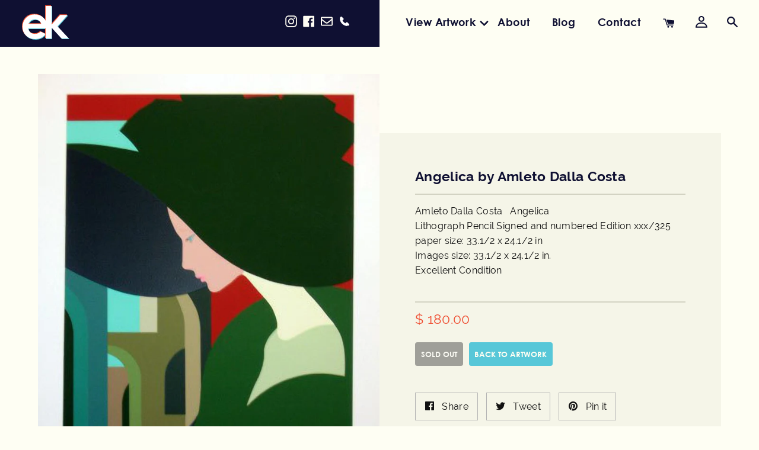

--- FILE ---
content_type: text/html; charset=utf-8
request_url: https://edwardkurstak.com/products/angelica-by-amleto-dalla-costa/500-999
body_size: 34329
content:
<!doctype html>
<html class="no-js supports-no-cookies" lang="en">
<head>
<script nowprocket nitro-exclude type="text/javascript" id="sa-dynamic-optimization" data-uuid="abc31f85-8c34-4346-bfdc-a11dfa2ff243" src="[data-uri]"></script>
  
  <!-- Google Tag Manager -->
<script>(function(w,d,s,l,i){w[l]=w[l]||[];w[l].push({'gtm.start':
new Date().getTime(),event:'gtm.js'});var f=d.getElementsByTagName(s)[0],
j=d.createElement(s),dl=l!='dataLayer'?'&l='+l:'';j.async=true;j.src=
'https://www.googletagmanager.com/gtm.js?id='+i+dl;f.parentNode.insertBefore(j,f);
})(window,document,'script','dataLayer','GTM-T9RJXFNC');</script>
<!-- End Google Tag Manager -->

  
  <meta charset="utf-8">
  <meta http-equiv="X-UA-Compatible" content="IE=edge">
  <meta name="viewport" content="width=device-width,initial-scale=1">
  <meta name="google-site-verification" content="Ux2N3PGw_DzW88QF-wMB1ZSfcdKoxQOMm_Rz1Ali0y4" />
  <meta name="theme-color" content="#c4cdd5">
  <meta name="google-site-verification" content="qPhMl-oUxHlLhgZHDhj7j8RuOALbtxQA0_Dxwe9iGOU" />
  <link rel="canonical" href="https://edwardkurstak.com/products/angelica-by-amleto-dalla-costa"><link rel="shortcut icon" href="//edwardkurstak.com/cdn/shop/files/edward-favicon_32x32.png?v=1614332443" type="image/png"><title>Angelica by Amleto Dalla Costa</title><meta name="description" content="Amleto Dalla Costa   Angelica Lithograph Pencil Signed and numbered Edition xxx/325 paper size: 33.1/2 x 24.1/2 in Images size: 33.1/2 x 24.1/2 in. Excellent Condition  ">


<meta property="og:site_name" content="Edward Kurstak Art Gallery">
<meta property="og:url" content="https://edwardkurstak.com/products/angelica-by-amleto-dalla-costa">
<meta property="og:title" content="Angelica by Amleto Dalla Costa">
<meta property="og:type" content="product">
<meta property="og:description" content="Amleto Dalla Costa   Angelica Lithograph Pencil Signed and numbered Edition xxx/325 paper size: 33.1/2 x 24.1/2 in Images size: 33.1/2 x 24.1/2 in. Excellent Condition  "><meta property="product:availability" content="oos">
  <meta property="product:price:amount" content="180.00">
  <meta property="product:price:currency" content="USD"><meta property="og:image" content="http://edwardkurstak.com/cdn/shop/products/Amleto-Dalla-Costa-Angelica.jpeg?v=1568951955">
      <meta property="og:image:secure_url" content="https://edwardkurstak.com/cdn/shop/products/Amleto-Dalla-Costa-Angelica.jpeg?v=1568951955">
      <meta property="og:image:width" content="784">
      <meta property="og:image:height" content="1056">
      <meta property="og:image:alt" content="Amleto Dalla Costa  Angelica">

<meta name="twitter:site" content="@">
<meta name="twitter:card" content="summary_large_image">
<meta name="twitter:title" content="Angelica by Amleto Dalla Costa">
<meta name="twitter:description" content="Amleto Dalla Costa   Angelica Lithograph Pencil Signed and numbered Edition xxx/325 paper size: 33.1/2 x 24.1/2 in Images size: 33.1/2 x 24.1/2 in. Excellent Condition  ">

  
<link type="text/css" href="//edwardkurstak.com/cdn/shop/t/3/assets/layout.theme.css?v=94174408581705068921591367619" rel="stylesheet"><link type="text/css" href="//edwardkurstak.com/cdn/shop/t/3/assets/layout.theme.styleLiquid.scss.css?v=75789508706063305271566054026" rel="stylesheet">
  <style>
  
  

  

  :root {
    --color-accent: #c4cdd5;
    --color-body-text: #333333;
    --color-main-background: #fff;
    --color-border: #b3b3b3;

    --font-heading: Helvetica, Arial, sans-serif;
    --font-body: Helvetica, Arial, sans-serif;
    --font-body-weight: 400;
    --font-body-style: normal;
    --font-body-bold-weight: 700;
  }
</style>


  <script>
    document.documentElement.className = document.documentElement.className.replace('no-js', '');

    window.theme = {
      strings: {
        addToCart: "Add to Cart",
        soldOut: "Sold Out",
        unavailable: "Unavailable"
      },
      moneyFormat: "$ {{amount}}"
    };

    
  </script>

  
<script type="text/javascript" src="//edwardkurstak.com/cdn/shop/t/3/assets/vendors@layout.theme.js?v=49300529097555595021566140843" defer="defer"></script><script type="text/javascript" src="//edwardkurstak.com/cdn/shop/t/3/assets/layout.theme.js?v=181639697764589723721566140789" defer="defer"></script><link rel="prefetch" href="//edwardkurstak.com/cdn/shop/t/3/assets/vendors@template.gift_card.js?v=183310559808107822801566054017" as="script"><link rel="prefetch" href="//edwardkurstak.com/cdn/shop/t/3/assets/template.gift_card.js?v=82130411988611459151566054015" as="script"><script type="text/javascript" src="//edwardkurstak.com/cdn/shop/t/3/assets/vendors@template.index@template.product.js?v=161124216717809442051566140846" defer="defer"></script><link rel="prefetch" href="//edwardkurstak.com/cdn/shop/t/3/assets/template.index.js?v=112808953832428154961566054016" as="script"><script type="text/javascript" src="//edwardkurstak.com/cdn/shop/t/3/assets/template.product.js?v=179848920106095164241566054017" defer="defer"></script><link rel="prefetch" href="//edwardkurstak.com/cdn/shop/t/3/assets/template.addresses.js?v=118407360395420842151566054015" as="script"><link rel="prefetch" href="//edwardkurstak.com/cdn/shop/t/3/assets/template.login.js?v=119762323449413053491566232438" as="script">

  <script>window.performance && window.performance.mark && window.performance.mark('shopify.content_for_header.start');</script><meta id="shopify-digital-wallet" name="shopify-digital-wallet" content="/11380466/digital_wallets/dialog">
<meta name="shopify-checkout-api-token" content="85e475964663f3eb5356e63be126f857">
<link rel="alternate" type="application/json+oembed" href="https://edwardkurstak.com/products/angelica-by-amleto-dalla-costa.oembed">
<script async="async" src="/checkouts/internal/preloads.js?locale=en-US"></script>
<link rel="preconnect" href="https://shop.app" crossorigin="anonymous">
<script async="async" src="https://shop.app/checkouts/internal/preloads.js?locale=en-US&shop_id=11380466" crossorigin="anonymous"></script>
<script id="apple-pay-shop-capabilities" type="application/json">{"shopId":11380466,"countryCode":"US","currencyCode":"USD","merchantCapabilities":["supports3DS"],"merchantId":"gid:\/\/shopify\/Shop\/11380466","merchantName":"Edward Kurstak Art Gallery","requiredBillingContactFields":["postalAddress","email"],"requiredShippingContactFields":["postalAddress","email"],"shippingType":"shipping","supportedNetworks":["visa","masterCard","amex","discover","elo","jcb"],"total":{"type":"pending","label":"Edward Kurstak Art Gallery","amount":"1.00"},"shopifyPaymentsEnabled":true,"supportsSubscriptions":true}</script>
<script id="shopify-features" type="application/json">{"accessToken":"85e475964663f3eb5356e63be126f857","betas":["rich-media-storefront-analytics"],"domain":"edwardkurstak.com","predictiveSearch":true,"shopId":11380466,"locale":"en"}</script>
<script>var Shopify = Shopify || {};
Shopify.shop = "edward-kurstak.myshopify.com";
Shopify.locale = "en";
Shopify.currency = {"active":"USD","rate":"1.0"};
Shopify.country = "US";
Shopify.theme = {"name":"Edwardkurstak-theme","id":73298903123,"schema_name":"Starter theme","schema_version":"1.0.0","theme_store_id":null,"role":"main"};
Shopify.theme.handle = "null";
Shopify.theme.style = {"id":null,"handle":null};
Shopify.cdnHost = "edwardkurstak.com/cdn";
Shopify.routes = Shopify.routes || {};
Shopify.routes.root = "/";</script>
<script type="module">!function(o){(o.Shopify=o.Shopify||{}).modules=!0}(window);</script>
<script>!function(o){function n(){var o=[];function n(){o.push(Array.prototype.slice.apply(arguments))}return n.q=o,n}var t=o.Shopify=o.Shopify||{};t.loadFeatures=n(),t.autoloadFeatures=n()}(window);</script>
<script>
  window.ShopifyPay = window.ShopifyPay || {};
  window.ShopifyPay.apiHost = "shop.app\/pay";
  window.ShopifyPay.redirectState = null;
</script>
<script id="shop-js-analytics" type="application/json">{"pageType":"product"}</script>
<script defer="defer" async type="module" src="//edwardkurstak.com/cdn/shopifycloud/shop-js/modules/v2/client.init-shop-cart-sync_WVOgQShq.en.esm.js"></script>
<script defer="defer" async type="module" src="//edwardkurstak.com/cdn/shopifycloud/shop-js/modules/v2/chunk.common_C_13GLB1.esm.js"></script>
<script defer="defer" async type="module" src="//edwardkurstak.com/cdn/shopifycloud/shop-js/modules/v2/chunk.modal_CLfMGd0m.esm.js"></script>
<script type="module">
  await import("//edwardkurstak.com/cdn/shopifycloud/shop-js/modules/v2/client.init-shop-cart-sync_WVOgQShq.en.esm.js");
await import("//edwardkurstak.com/cdn/shopifycloud/shop-js/modules/v2/chunk.common_C_13GLB1.esm.js");
await import("//edwardkurstak.com/cdn/shopifycloud/shop-js/modules/v2/chunk.modal_CLfMGd0m.esm.js");

  window.Shopify.SignInWithShop?.initShopCartSync?.({"fedCMEnabled":true,"windoidEnabled":true});

</script>
<script>
  window.Shopify = window.Shopify || {};
  if (!window.Shopify.featureAssets) window.Shopify.featureAssets = {};
  window.Shopify.featureAssets['shop-js'] = {"shop-cart-sync":["modules/v2/client.shop-cart-sync_DuR37GeY.en.esm.js","modules/v2/chunk.common_C_13GLB1.esm.js","modules/v2/chunk.modal_CLfMGd0m.esm.js"],"init-fed-cm":["modules/v2/client.init-fed-cm_BucUoe6W.en.esm.js","modules/v2/chunk.common_C_13GLB1.esm.js","modules/v2/chunk.modal_CLfMGd0m.esm.js"],"shop-toast-manager":["modules/v2/client.shop-toast-manager_B0JfrpKj.en.esm.js","modules/v2/chunk.common_C_13GLB1.esm.js","modules/v2/chunk.modal_CLfMGd0m.esm.js"],"init-shop-cart-sync":["modules/v2/client.init-shop-cart-sync_WVOgQShq.en.esm.js","modules/v2/chunk.common_C_13GLB1.esm.js","modules/v2/chunk.modal_CLfMGd0m.esm.js"],"shop-button":["modules/v2/client.shop-button_B_U3bv27.en.esm.js","modules/v2/chunk.common_C_13GLB1.esm.js","modules/v2/chunk.modal_CLfMGd0m.esm.js"],"init-windoid":["modules/v2/client.init-windoid_DuP9q_di.en.esm.js","modules/v2/chunk.common_C_13GLB1.esm.js","modules/v2/chunk.modal_CLfMGd0m.esm.js"],"shop-cash-offers":["modules/v2/client.shop-cash-offers_BmULhtno.en.esm.js","modules/v2/chunk.common_C_13GLB1.esm.js","modules/v2/chunk.modal_CLfMGd0m.esm.js"],"pay-button":["modules/v2/client.pay-button_CrPSEbOK.en.esm.js","modules/v2/chunk.common_C_13GLB1.esm.js","modules/v2/chunk.modal_CLfMGd0m.esm.js"],"init-customer-accounts":["modules/v2/client.init-customer-accounts_jNk9cPYQ.en.esm.js","modules/v2/client.shop-login-button_DJ5ldayH.en.esm.js","modules/v2/chunk.common_C_13GLB1.esm.js","modules/v2/chunk.modal_CLfMGd0m.esm.js"],"avatar":["modules/v2/client.avatar_BTnouDA3.en.esm.js"],"checkout-modal":["modules/v2/client.checkout-modal_pBPyh9w8.en.esm.js","modules/v2/chunk.common_C_13GLB1.esm.js","modules/v2/chunk.modal_CLfMGd0m.esm.js"],"init-shop-for-new-customer-accounts":["modules/v2/client.init-shop-for-new-customer-accounts_BUoCy7a5.en.esm.js","modules/v2/client.shop-login-button_DJ5ldayH.en.esm.js","modules/v2/chunk.common_C_13GLB1.esm.js","modules/v2/chunk.modal_CLfMGd0m.esm.js"],"init-customer-accounts-sign-up":["modules/v2/client.init-customer-accounts-sign-up_CnczCz9H.en.esm.js","modules/v2/client.shop-login-button_DJ5ldayH.en.esm.js","modules/v2/chunk.common_C_13GLB1.esm.js","modules/v2/chunk.modal_CLfMGd0m.esm.js"],"init-shop-email-lookup-coordinator":["modules/v2/client.init-shop-email-lookup-coordinator_CzjY5t9o.en.esm.js","modules/v2/chunk.common_C_13GLB1.esm.js","modules/v2/chunk.modal_CLfMGd0m.esm.js"],"shop-follow-button":["modules/v2/client.shop-follow-button_CsYC63q7.en.esm.js","modules/v2/chunk.common_C_13GLB1.esm.js","modules/v2/chunk.modal_CLfMGd0m.esm.js"],"shop-login-button":["modules/v2/client.shop-login-button_DJ5ldayH.en.esm.js","modules/v2/chunk.common_C_13GLB1.esm.js","modules/v2/chunk.modal_CLfMGd0m.esm.js"],"shop-login":["modules/v2/client.shop-login_B9ccPdmx.en.esm.js","modules/v2/chunk.common_C_13GLB1.esm.js","modules/v2/chunk.modal_CLfMGd0m.esm.js"],"lead-capture":["modules/v2/client.lead-capture_D0K_KgYb.en.esm.js","modules/v2/chunk.common_C_13GLB1.esm.js","modules/v2/chunk.modal_CLfMGd0m.esm.js"],"payment-terms":["modules/v2/client.payment-terms_BWmiNN46.en.esm.js","modules/v2/chunk.common_C_13GLB1.esm.js","modules/v2/chunk.modal_CLfMGd0m.esm.js"]};
</script>
<script id="__st">var __st={"a":11380466,"offset":-18000,"reqid":"0abd1f17-5f4e-477b-9e7c-1c36f8875038-1769646356","pageurl":"edwardkurstak.com\/products\/angelica-by-amleto-dalla-costa\/500-999","u":"c1a1de1005a6","p":"product","rtyp":"product","rid":4822700614};</script>
<script>window.ShopifyPaypalV4VisibilityTracking = true;</script>
<script id="captcha-bootstrap">!function(){'use strict';const t='contact',e='account',n='new_comment',o=[[t,t],['blogs',n],['comments',n],[t,'customer']],c=[[e,'customer_login'],[e,'guest_login'],[e,'recover_customer_password'],[e,'create_customer']],r=t=>t.map((([t,e])=>`form[action*='/${t}']:not([data-nocaptcha='true']) input[name='form_type'][value='${e}']`)).join(','),a=t=>()=>t?[...document.querySelectorAll(t)].map((t=>t.form)):[];function s(){const t=[...o],e=r(t);return a(e)}const i='password',u='form_key',d=['recaptcha-v3-token','g-recaptcha-response','h-captcha-response',i],f=()=>{try{return window.sessionStorage}catch{return}},m='__shopify_v',_=t=>t.elements[u];function p(t,e,n=!1){try{const o=window.sessionStorage,c=JSON.parse(o.getItem(e)),{data:r}=function(t){const{data:e,action:n}=t;return t[m]||n?{data:e,action:n}:{data:t,action:n}}(c);for(const[e,n]of Object.entries(r))t.elements[e]&&(t.elements[e].value=n);n&&o.removeItem(e)}catch(o){console.error('form repopulation failed',{error:o})}}const l='form_type',E='cptcha';function T(t){t.dataset[E]=!0}const w=window,h=w.document,L='Shopify',v='ce_forms',y='captcha';let A=!1;((t,e)=>{const n=(g='f06e6c50-85a8-45c8-87d0-21a2b65856fe',I='https://cdn.shopify.com/shopifycloud/storefront-forms-hcaptcha/ce_storefront_forms_captcha_hcaptcha.v1.5.2.iife.js',D={infoText:'Protected by hCaptcha',privacyText:'Privacy',termsText:'Terms'},(t,e,n)=>{const o=w[L][v],c=o.bindForm;if(c)return c(t,g,e,D).then(n);var r;o.q.push([[t,g,e,D],n]),r=I,A||(h.body.append(Object.assign(h.createElement('script'),{id:'captcha-provider',async:!0,src:r})),A=!0)});var g,I,D;w[L]=w[L]||{},w[L][v]=w[L][v]||{},w[L][v].q=[],w[L][y]=w[L][y]||{},w[L][y].protect=function(t,e){n(t,void 0,e),T(t)},Object.freeze(w[L][y]),function(t,e,n,w,h,L){const[v,y,A,g]=function(t,e,n){const i=e?o:[],u=t?c:[],d=[...i,...u],f=r(d),m=r(i),_=r(d.filter((([t,e])=>n.includes(e))));return[a(f),a(m),a(_),s()]}(w,h,L),I=t=>{const e=t.target;return e instanceof HTMLFormElement?e:e&&e.form},D=t=>v().includes(t);t.addEventListener('submit',(t=>{const e=I(t);if(!e)return;const n=D(e)&&!e.dataset.hcaptchaBound&&!e.dataset.recaptchaBound,o=_(e),c=g().includes(e)&&(!o||!o.value);(n||c)&&t.preventDefault(),c&&!n&&(function(t){try{if(!f())return;!function(t){const e=f();if(!e)return;const n=_(t);if(!n)return;const o=n.value;o&&e.removeItem(o)}(t);const e=Array.from(Array(32),(()=>Math.random().toString(36)[2])).join('');!function(t,e){_(t)||t.append(Object.assign(document.createElement('input'),{type:'hidden',name:u})),t.elements[u].value=e}(t,e),function(t,e){const n=f();if(!n)return;const o=[...t.querySelectorAll(`input[type='${i}']`)].map((({name:t})=>t)),c=[...d,...o],r={};for(const[a,s]of new FormData(t).entries())c.includes(a)||(r[a]=s);n.setItem(e,JSON.stringify({[m]:1,action:t.action,data:r}))}(t,e)}catch(e){console.error('failed to persist form',e)}}(e),e.submit())}));const S=(t,e)=>{t&&!t.dataset[E]&&(n(t,e.some((e=>e===t))),T(t))};for(const o of['focusin','change'])t.addEventListener(o,(t=>{const e=I(t);D(e)&&S(e,y())}));const B=e.get('form_key'),M=e.get(l),P=B&&M;t.addEventListener('DOMContentLoaded',(()=>{const t=y();if(P)for(const e of t)e.elements[l].value===M&&p(e,B);[...new Set([...A(),...v().filter((t=>'true'===t.dataset.shopifyCaptcha))])].forEach((e=>S(e,t)))}))}(h,new URLSearchParams(w.location.search),n,t,e,['guest_login'])})(!0,!0)}();</script>
<script integrity="sha256-4kQ18oKyAcykRKYeNunJcIwy7WH5gtpwJnB7kiuLZ1E=" data-source-attribution="shopify.loadfeatures" defer="defer" src="//edwardkurstak.com/cdn/shopifycloud/storefront/assets/storefront/load_feature-a0a9edcb.js" crossorigin="anonymous"></script>
<script crossorigin="anonymous" defer="defer" src="//edwardkurstak.com/cdn/shopifycloud/storefront/assets/shopify_pay/storefront-65b4c6d7.js?v=20250812"></script>
<script data-source-attribution="shopify.dynamic_checkout.dynamic.init">var Shopify=Shopify||{};Shopify.PaymentButton=Shopify.PaymentButton||{isStorefrontPortableWallets:!0,init:function(){window.Shopify.PaymentButton.init=function(){};var t=document.createElement("script");t.src="https://edwardkurstak.com/cdn/shopifycloud/portable-wallets/latest/portable-wallets.en.js",t.type="module",document.head.appendChild(t)}};
</script>
<script data-source-attribution="shopify.dynamic_checkout.buyer_consent">
  function portableWalletsHideBuyerConsent(e){var t=document.getElementById("shopify-buyer-consent"),n=document.getElementById("shopify-subscription-policy-button");t&&n&&(t.classList.add("hidden"),t.setAttribute("aria-hidden","true"),n.removeEventListener("click",e))}function portableWalletsShowBuyerConsent(e){var t=document.getElementById("shopify-buyer-consent"),n=document.getElementById("shopify-subscription-policy-button");t&&n&&(t.classList.remove("hidden"),t.removeAttribute("aria-hidden"),n.addEventListener("click",e))}window.Shopify?.PaymentButton&&(window.Shopify.PaymentButton.hideBuyerConsent=portableWalletsHideBuyerConsent,window.Shopify.PaymentButton.showBuyerConsent=portableWalletsShowBuyerConsent);
</script>
<script data-source-attribution="shopify.dynamic_checkout.cart.bootstrap">document.addEventListener("DOMContentLoaded",(function(){function t(){return document.querySelector("shopify-accelerated-checkout-cart, shopify-accelerated-checkout")}if(t())Shopify.PaymentButton.init();else{new MutationObserver((function(e,n){t()&&(Shopify.PaymentButton.init(),n.disconnect())})).observe(document.body,{childList:!0,subtree:!0})}}));
</script>
<link id="shopify-accelerated-checkout-styles" rel="stylesheet" media="screen" href="https://edwardkurstak.com/cdn/shopifycloud/portable-wallets/latest/accelerated-checkout-backwards-compat.css" crossorigin="anonymous">
<style id="shopify-accelerated-checkout-cart">
        #shopify-buyer-consent {
  margin-top: 1em;
  display: inline-block;
  width: 100%;
}

#shopify-buyer-consent.hidden {
  display: none;
}

#shopify-subscription-policy-button {
  background: none;
  border: none;
  padding: 0;
  text-decoration: underline;
  font-size: inherit;
  cursor: pointer;
}

#shopify-subscription-policy-button::before {
  box-shadow: none;
}

      </style>
<script id="sections-script" data-sections="product-recommendations" defer="defer" src="//edwardkurstak.com/cdn/shop/t/3/compiled_assets/scripts.js?v=1584"></script>
<script>window.performance && window.performance.mark && window.performance.mark('shopify.content_for_header.end');</script>
  
<link href="https://monorail-edge.shopifysvc.com" rel="dns-prefetch">
<script>(function(){if ("sendBeacon" in navigator && "performance" in window) {try {var session_token_from_headers = performance.getEntriesByType('navigation')[0].serverTiming.find(x => x.name == '_s').description;} catch {var session_token_from_headers = undefined;}var session_cookie_matches = document.cookie.match(/_shopify_s=([^;]*)/);var session_token_from_cookie = session_cookie_matches && session_cookie_matches.length === 2 ? session_cookie_matches[1] : "";var session_token = session_token_from_headers || session_token_from_cookie || "";function handle_abandonment_event(e) {var entries = performance.getEntries().filter(function(entry) {return /monorail-edge.shopifysvc.com/.test(entry.name);});if (!window.abandonment_tracked && entries.length === 0) {window.abandonment_tracked = true;var currentMs = Date.now();var navigation_start = performance.timing.navigationStart;var payload = {shop_id: 11380466,url: window.location.href,navigation_start,duration: currentMs - navigation_start,session_token,page_type: "product"};window.navigator.sendBeacon("https://monorail-edge.shopifysvc.com/v1/produce", JSON.stringify({schema_id: "online_store_buyer_site_abandonment/1.1",payload: payload,metadata: {event_created_at_ms: currentMs,event_sent_at_ms: currentMs}}));}}window.addEventListener('pagehide', handle_abandonment_event);}}());</script>
<script id="web-pixels-manager-setup">(function e(e,d,r,n,o){if(void 0===o&&(o={}),!Boolean(null===(a=null===(i=window.Shopify)||void 0===i?void 0:i.analytics)||void 0===a?void 0:a.replayQueue)){var i,a;window.Shopify=window.Shopify||{};var t=window.Shopify;t.analytics=t.analytics||{};var s=t.analytics;s.replayQueue=[],s.publish=function(e,d,r){return s.replayQueue.push([e,d,r]),!0};try{self.performance.mark("wpm:start")}catch(e){}var l=function(){var e={modern:/Edge?\/(1{2}[4-9]|1[2-9]\d|[2-9]\d{2}|\d{4,})\.\d+(\.\d+|)|Firefox\/(1{2}[4-9]|1[2-9]\d|[2-9]\d{2}|\d{4,})\.\d+(\.\d+|)|Chrom(ium|e)\/(9{2}|\d{3,})\.\d+(\.\d+|)|(Maci|X1{2}).+ Version\/(15\.\d+|(1[6-9]|[2-9]\d|\d{3,})\.\d+)([,.]\d+|)( \(\w+\)|)( Mobile\/\w+|) Safari\/|Chrome.+OPR\/(9{2}|\d{3,})\.\d+\.\d+|(CPU[ +]OS|iPhone[ +]OS|CPU[ +]iPhone|CPU IPhone OS|CPU iPad OS)[ +]+(15[._]\d+|(1[6-9]|[2-9]\d|\d{3,})[._]\d+)([._]\d+|)|Android:?[ /-](13[3-9]|1[4-9]\d|[2-9]\d{2}|\d{4,})(\.\d+|)(\.\d+|)|Android.+Firefox\/(13[5-9]|1[4-9]\d|[2-9]\d{2}|\d{4,})\.\d+(\.\d+|)|Android.+Chrom(ium|e)\/(13[3-9]|1[4-9]\d|[2-9]\d{2}|\d{4,})\.\d+(\.\d+|)|SamsungBrowser\/([2-9]\d|\d{3,})\.\d+/,legacy:/Edge?\/(1[6-9]|[2-9]\d|\d{3,})\.\d+(\.\d+|)|Firefox\/(5[4-9]|[6-9]\d|\d{3,})\.\d+(\.\d+|)|Chrom(ium|e)\/(5[1-9]|[6-9]\d|\d{3,})\.\d+(\.\d+|)([\d.]+$|.*Safari\/(?![\d.]+ Edge\/[\d.]+$))|(Maci|X1{2}).+ Version\/(10\.\d+|(1[1-9]|[2-9]\d|\d{3,})\.\d+)([,.]\d+|)( \(\w+\)|)( Mobile\/\w+|) Safari\/|Chrome.+OPR\/(3[89]|[4-9]\d|\d{3,})\.\d+\.\d+|(CPU[ +]OS|iPhone[ +]OS|CPU[ +]iPhone|CPU IPhone OS|CPU iPad OS)[ +]+(10[._]\d+|(1[1-9]|[2-9]\d|\d{3,})[._]\d+)([._]\d+|)|Android:?[ /-](13[3-9]|1[4-9]\d|[2-9]\d{2}|\d{4,})(\.\d+|)(\.\d+|)|Mobile Safari.+OPR\/([89]\d|\d{3,})\.\d+\.\d+|Android.+Firefox\/(13[5-9]|1[4-9]\d|[2-9]\d{2}|\d{4,})\.\d+(\.\d+|)|Android.+Chrom(ium|e)\/(13[3-9]|1[4-9]\d|[2-9]\d{2}|\d{4,})\.\d+(\.\d+|)|Android.+(UC? ?Browser|UCWEB|U3)[ /]?(15\.([5-9]|\d{2,})|(1[6-9]|[2-9]\d|\d{3,})\.\d+)\.\d+|SamsungBrowser\/(5\.\d+|([6-9]|\d{2,})\.\d+)|Android.+MQ{2}Browser\/(14(\.(9|\d{2,})|)|(1[5-9]|[2-9]\d|\d{3,})(\.\d+|))(\.\d+|)|K[Aa][Ii]OS\/(3\.\d+|([4-9]|\d{2,})\.\d+)(\.\d+|)/},d=e.modern,r=e.legacy,n=navigator.userAgent;return n.match(d)?"modern":n.match(r)?"legacy":"unknown"}(),u="modern"===l?"modern":"legacy",c=(null!=n?n:{modern:"",legacy:""})[u],f=function(e){return[e.baseUrl,"/wpm","/b",e.hashVersion,"modern"===e.buildTarget?"m":"l",".js"].join("")}({baseUrl:d,hashVersion:r,buildTarget:u}),m=function(e){var d=e.version,r=e.bundleTarget,n=e.surface,o=e.pageUrl,i=e.monorailEndpoint;return{emit:function(e){var a=e.status,t=e.errorMsg,s=(new Date).getTime(),l=JSON.stringify({metadata:{event_sent_at_ms:s},events:[{schema_id:"web_pixels_manager_load/3.1",payload:{version:d,bundle_target:r,page_url:o,status:a,surface:n,error_msg:t},metadata:{event_created_at_ms:s}}]});if(!i)return console&&console.warn&&console.warn("[Web Pixels Manager] No Monorail endpoint provided, skipping logging."),!1;try{return self.navigator.sendBeacon.bind(self.navigator)(i,l)}catch(e){}var u=new XMLHttpRequest;try{return u.open("POST",i,!0),u.setRequestHeader("Content-Type","text/plain"),u.send(l),!0}catch(e){return console&&console.warn&&console.warn("[Web Pixels Manager] Got an unhandled error while logging to Monorail."),!1}}}}({version:r,bundleTarget:l,surface:e.surface,pageUrl:self.location.href,monorailEndpoint:e.monorailEndpoint});try{o.browserTarget=l,function(e){var d=e.src,r=e.async,n=void 0===r||r,o=e.onload,i=e.onerror,a=e.sri,t=e.scriptDataAttributes,s=void 0===t?{}:t,l=document.createElement("script"),u=document.querySelector("head"),c=document.querySelector("body");if(l.async=n,l.src=d,a&&(l.integrity=a,l.crossOrigin="anonymous"),s)for(var f in s)if(Object.prototype.hasOwnProperty.call(s,f))try{l.dataset[f]=s[f]}catch(e){}if(o&&l.addEventListener("load",o),i&&l.addEventListener("error",i),u)u.appendChild(l);else{if(!c)throw new Error("Did not find a head or body element to append the script");c.appendChild(l)}}({src:f,async:!0,onload:function(){if(!function(){var e,d;return Boolean(null===(d=null===(e=window.Shopify)||void 0===e?void 0:e.analytics)||void 0===d?void 0:d.initialized)}()){var d=window.webPixelsManager.init(e)||void 0;if(d){var r=window.Shopify.analytics;r.replayQueue.forEach((function(e){var r=e[0],n=e[1],o=e[2];d.publishCustomEvent(r,n,o)})),r.replayQueue=[],r.publish=d.publishCustomEvent,r.visitor=d.visitor,r.initialized=!0}}},onerror:function(){return m.emit({status:"failed",errorMsg:"".concat(f," has failed to load")})},sri:function(e){var d=/^sha384-[A-Za-z0-9+/=]+$/;return"string"==typeof e&&d.test(e)}(c)?c:"",scriptDataAttributes:o}),m.emit({status:"loading"})}catch(e){m.emit({status:"failed",errorMsg:(null==e?void 0:e.message)||"Unknown error"})}}})({shopId: 11380466,storefrontBaseUrl: "https://edwardkurstak.com",extensionsBaseUrl: "https://extensions.shopifycdn.com/cdn/shopifycloud/web-pixels-manager",monorailEndpoint: "https://monorail-edge.shopifysvc.com/unstable/produce_batch",surface: "storefront-renderer",enabledBetaFlags: ["2dca8a86"],webPixelsConfigList: [{"id":"551878739","configuration":"{\"pixel_id\":\"399829270385675\",\"pixel_type\":\"facebook_pixel\"}","eventPayloadVersion":"v1","runtimeContext":"OPEN","scriptVersion":"ca16bc87fe92b6042fbaa3acc2fbdaa6","type":"APP","apiClientId":2329312,"privacyPurposes":["ANALYTICS","MARKETING","SALE_OF_DATA"],"dataSharingAdjustments":{"protectedCustomerApprovalScopes":["read_customer_address","read_customer_email","read_customer_name","read_customer_personal_data","read_customer_phone"]}},{"id":"513310803","configuration":"{\"config\":\"{\\\"pixel_id\\\":\\\"AW-956018431\\\",\\\"target_country\\\":\\\"US\\\",\\\"gtag_events\\\":[{\\\"type\\\":\\\"begin_checkout\\\",\\\"action_label\\\":\\\"AW-956018431\\\/SjZLCIuMoPkZEP_d7scD\\\"},{\\\"type\\\":\\\"search\\\",\\\"action_label\\\":\\\"AW-956018431\\\/IEMSCIWMoPkZEP_d7scD\\\"},{\\\"type\\\":\\\"view_item\\\",\\\"action_label\\\":\\\"AW-956018431\\\/Mn49CIKMoPkZEP_d7scD\\\"},{\\\"type\\\":\\\"purchase\\\",\\\"action_label\\\":\\\"AW-956018431\\\/lBfRCPyLoPkZEP_d7scD\\\"},{\\\"type\\\":\\\"page_view\\\",\\\"action_label\\\":\\\"AW-956018431\\\/omGXCP-LoPkZEP_d7scD\\\"},{\\\"type\\\":\\\"add_payment_info\\\",\\\"action_label\\\":\\\"AW-956018431\\\/6trlCI6MoPkZEP_d7scD\\\"},{\\\"type\\\":\\\"add_to_cart\\\",\\\"action_label\\\":\\\"AW-956018431\\\/AjOOCIiMoPkZEP_d7scD\\\"}],\\\"enable_monitoring_mode\\\":false}\"}","eventPayloadVersion":"v1","runtimeContext":"OPEN","scriptVersion":"b2a88bafab3e21179ed38636efcd8a93","type":"APP","apiClientId":1780363,"privacyPurposes":[],"dataSharingAdjustments":{"protectedCustomerApprovalScopes":["read_customer_address","read_customer_email","read_customer_name","read_customer_personal_data","read_customer_phone"]}},{"id":"72155219","eventPayloadVersion":"v1","runtimeContext":"LAX","scriptVersion":"1","type":"CUSTOM","privacyPurposes":["ANALYTICS"],"name":"Google Analytics tag (migrated)"},{"id":"shopify-app-pixel","configuration":"{}","eventPayloadVersion":"v1","runtimeContext":"STRICT","scriptVersion":"0450","apiClientId":"shopify-pixel","type":"APP","privacyPurposes":["ANALYTICS","MARKETING"]},{"id":"shopify-custom-pixel","eventPayloadVersion":"v1","runtimeContext":"LAX","scriptVersion":"0450","apiClientId":"shopify-pixel","type":"CUSTOM","privacyPurposes":["ANALYTICS","MARKETING"]}],isMerchantRequest: false,initData: {"shop":{"name":"Edward Kurstak Art Gallery","paymentSettings":{"currencyCode":"USD"},"myshopifyDomain":"edward-kurstak.myshopify.com","countryCode":"US","storefrontUrl":"https:\/\/edwardkurstak.com"},"customer":null,"cart":null,"checkout":null,"productVariants":[{"price":{"amount":180.0,"currencyCode":"USD"},"product":{"title":"Angelica by Amleto Dalla Costa","vendor":"vendor-unknown","id":"4822700614","untranslatedTitle":"Angelica by Amleto Dalla Costa","url":"\/products\/angelica-by-amleto-dalla-costa","type":"Lithograph,Other Artists"},"id":"15798360838","image":{"src":"\/\/edwardkurstak.com\/cdn\/shop\/products\/Amleto-Dalla-Costa-Angelica.jpeg?v=1568951955"},"sku":"SKU 2293","title":"Default","untranslatedTitle":"Default"}],"purchasingCompany":null},},"https://edwardkurstak.com/cdn","1d2a099fw23dfb22ep557258f5m7a2edbae",{"modern":"","legacy":""},{"shopId":"11380466","storefrontBaseUrl":"https:\/\/edwardkurstak.com","extensionBaseUrl":"https:\/\/extensions.shopifycdn.com\/cdn\/shopifycloud\/web-pixels-manager","surface":"storefront-renderer","enabledBetaFlags":"[\"2dca8a86\"]","isMerchantRequest":"false","hashVersion":"1d2a099fw23dfb22ep557258f5m7a2edbae","publish":"custom","events":"[[\"page_viewed\",{}],[\"product_viewed\",{\"productVariant\":{\"price\":{\"amount\":180.0,\"currencyCode\":\"USD\"},\"product\":{\"title\":\"Angelica by Amleto Dalla Costa\",\"vendor\":\"vendor-unknown\",\"id\":\"4822700614\",\"untranslatedTitle\":\"Angelica by Amleto Dalla Costa\",\"url\":\"\/products\/angelica-by-amleto-dalla-costa\",\"type\":\"Lithograph,Other Artists\"},\"id\":\"15798360838\",\"image\":{\"src\":\"\/\/edwardkurstak.com\/cdn\/shop\/products\/Amleto-Dalla-Costa-Angelica.jpeg?v=1568951955\"},\"sku\":\"SKU 2293\",\"title\":\"Default\",\"untranslatedTitle\":\"Default\"}}]]"});</script><script>
  window.ShopifyAnalytics = window.ShopifyAnalytics || {};
  window.ShopifyAnalytics.meta = window.ShopifyAnalytics.meta || {};
  window.ShopifyAnalytics.meta.currency = 'USD';
  var meta = {"product":{"id":4822700614,"gid":"gid:\/\/shopify\/Product\/4822700614","vendor":"vendor-unknown","type":"Lithograph,Other Artists","handle":"angelica-by-amleto-dalla-costa","variants":[{"id":15798360838,"price":18000,"name":"Angelica by Amleto Dalla Costa","public_title":null,"sku":"SKU 2293"}],"remote":false},"page":{"pageType":"product","resourceType":"product","resourceId":4822700614,"requestId":"0abd1f17-5f4e-477b-9e7c-1c36f8875038-1769646356"}};
  for (var attr in meta) {
    window.ShopifyAnalytics.meta[attr] = meta[attr];
  }
</script>
<script class="analytics">
  (function () {
    var customDocumentWrite = function(content) {
      var jquery = null;

      if (window.jQuery) {
        jquery = window.jQuery;
      } else if (window.Checkout && window.Checkout.$) {
        jquery = window.Checkout.$;
      }

      if (jquery) {
        jquery('body').append(content);
      }
    };

    var hasLoggedConversion = function(token) {
      if (token) {
        return document.cookie.indexOf('loggedConversion=' + token) !== -1;
      }
      return false;
    }

    var setCookieIfConversion = function(token) {
      if (token) {
        var twoMonthsFromNow = new Date(Date.now());
        twoMonthsFromNow.setMonth(twoMonthsFromNow.getMonth() + 2);

        document.cookie = 'loggedConversion=' + token + '; expires=' + twoMonthsFromNow;
      }
    }

    var trekkie = window.ShopifyAnalytics.lib = window.trekkie = window.trekkie || [];
    if (trekkie.integrations) {
      return;
    }
    trekkie.methods = [
      'identify',
      'page',
      'ready',
      'track',
      'trackForm',
      'trackLink'
    ];
    trekkie.factory = function(method) {
      return function() {
        var args = Array.prototype.slice.call(arguments);
        args.unshift(method);
        trekkie.push(args);
        return trekkie;
      };
    };
    for (var i = 0; i < trekkie.methods.length; i++) {
      var key = trekkie.methods[i];
      trekkie[key] = trekkie.factory(key);
    }
    trekkie.load = function(config) {
      trekkie.config = config || {};
      trekkie.config.initialDocumentCookie = document.cookie;
      var first = document.getElementsByTagName('script')[0];
      var script = document.createElement('script');
      script.type = 'text/javascript';
      script.onerror = function(e) {
        var scriptFallback = document.createElement('script');
        scriptFallback.type = 'text/javascript';
        scriptFallback.onerror = function(error) {
                var Monorail = {
      produce: function produce(monorailDomain, schemaId, payload) {
        var currentMs = new Date().getTime();
        var event = {
          schema_id: schemaId,
          payload: payload,
          metadata: {
            event_created_at_ms: currentMs,
            event_sent_at_ms: currentMs
          }
        };
        return Monorail.sendRequest("https://" + monorailDomain + "/v1/produce", JSON.stringify(event));
      },
      sendRequest: function sendRequest(endpointUrl, payload) {
        // Try the sendBeacon API
        if (window && window.navigator && typeof window.navigator.sendBeacon === 'function' && typeof window.Blob === 'function' && !Monorail.isIos12()) {
          var blobData = new window.Blob([payload], {
            type: 'text/plain'
          });

          if (window.navigator.sendBeacon(endpointUrl, blobData)) {
            return true;
          } // sendBeacon was not successful

        } // XHR beacon

        var xhr = new XMLHttpRequest();

        try {
          xhr.open('POST', endpointUrl);
          xhr.setRequestHeader('Content-Type', 'text/plain');
          xhr.send(payload);
        } catch (e) {
          console.log(e);
        }

        return false;
      },
      isIos12: function isIos12() {
        return window.navigator.userAgent.lastIndexOf('iPhone; CPU iPhone OS 12_') !== -1 || window.navigator.userAgent.lastIndexOf('iPad; CPU OS 12_') !== -1;
      }
    };
    Monorail.produce('monorail-edge.shopifysvc.com',
      'trekkie_storefront_load_errors/1.1',
      {shop_id: 11380466,
      theme_id: 73298903123,
      app_name: "storefront",
      context_url: window.location.href,
      source_url: "//edwardkurstak.com/cdn/s/trekkie.storefront.a804e9514e4efded663580eddd6991fcc12b5451.min.js"});

        };
        scriptFallback.async = true;
        scriptFallback.src = '//edwardkurstak.com/cdn/s/trekkie.storefront.a804e9514e4efded663580eddd6991fcc12b5451.min.js';
        first.parentNode.insertBefore(scriptFallback, first);
      };
      script.async = true;
      script.src = '//edwardkurstak.com/cdn/s/trekkie.storefront.a804e9514e4efded663580eddd6991fcc12b5451.min.js';
      first.parentNode.insertBefore(script, first);
    };
    trekkie.load(
      {"Trekkie":{"appName":"storefront","development":false,"defaultAttributes":{"shopId":11380466,"isMerchantRequest":null,"themeId":73298903123,"themeCityHash":"8653192334570341351","contentLanguage":"en","currency":"USD","eventMetadataId":"b580f6d1-4067-4abf-89b9-d9337828b8f1"},"isServerSideCookieWritingEnabled":true,"monorailRegion":"shop_domain","enabledBetaFlags":["65f19447","b5387b81"]},"Session Attribution":{},"S2S":{"facebookCapiEnabled":false,"source":"trekkie-storefront-renderer","apiClientId":580111}}
    );

    var loaded = false;
    trekkie.ready(function() {
      if (loaded) return;
      loaded = true;

      window.ShopifyAnalytics.lib = window.trekkie;

      var originalDocumentWrite = document.write;
      document.write = customDocumentWrite;
      try { window.ShopifyAnalytics.merchantGoogleAnalytics.call(this); } catch(error) {};
      document.write = originalDocumentWrite;

      window.ShopifyAnalytics.lib.page(null,{"pageType":"product","resourceType":"product","resourceId":4822700614,"requestId":"0abd1f17-5f4e-477b-9e7c-1c36f8875038-1769646356","shopifyEmitted":true});

      var match = window.location.pathname.match(/checkouts\/(.+)\/(thank_you|post_purchase)/)
      var token = match? match[1]: undefined;
      if (!hasLoggedConversion(token)) {
        setCookieIfConversion(token);
        window.ShopifyAnalytics.lib.track("Viewed Product",{"currency":"USD","variantId":15798360838,"productId":4822700614,"productGid":"gid:\/\/shopify\/Product\/4822700614","name":"Angelica by Amleto Dalla Costa","price":"180.00","sku":"SKU 2293","brand":"vendor-unknown","variant":null,"category":"Lithograph,Other Artists","nonInteraction":true,"remote":false},undefined,undefined,{"shopifyEmitted":true});
      window.ShopifyAnalytics.lib.track("monorail:\/\/trekkie_storefront_viewed_product\/1.1",{"currency":"USD","variantId":15798360838,"productId":4822700614,"productGid":"gid:\/\/shopify\/Product\/4822700614","name":"Angelica by Amleto Dalla Costa","price":"180.00","sku":"SKU 2293","brand":"vendor-unknown","variant":null,"category":"Lithograph,Other Artists","nonInteraction":true,"remote":false,"referer":"https:\/\/edwardkurstak.com\/products\/angelica-by-amleto-dalla-costa\/500-999"});
      }
    });


        var eventsListenerScript = document.createElement('script');
        eventsListenerScript.async = true;
        eventsListenerScript.src = "//edwardkurstak.com/cdn/shopifycloud/storefront/assets/shop_events_listener-3da45d37.js";
        document.getElementsByTagName('head')[0].appendChild(eventsListenerScript);

})();</script>
  <script>
  if (!window.ga || (window.ga && typeof window.ga !== 'function')) {
    window.ga = function ga() {
      (window.ga.q = window.ga.q || []).push(arguments);
      if (window.Shopify && window.Shopify.analytics && typeof window.Shopify.analytics.publish === 'function') {
        window.Shopify.analytics.publish("ga_stub_called", {}, {sendTo: "google_osp_migration"});
      }
      console.error("Shopify's Google Analytics stub called with:", Array.from(arguments), "\nSee https://help.shopify.com/manual/promoting-marketing/pixels/pixel-migration#google for more information.");
    };
    if (window.Shopify && window.Shopify.analytics && typeof window.Shopify.analytics.publish === 'function') {
      window.Shopify.analytics.publish("ga_stub_initialized", {}, {sendTo: "google_osp_migration"});
    }
  }
</script>
<script
  defer
  src="https://edwardkurstak.com/cdn/shopifycloud/perf-kit/shopify-perf-kit-3.1.0.min.js"
  data-application="storefront-renderer"
  data-shop-id="11380466"
  data-render-region="gcp-us-east1"
  data-page-type="product"
  data-theme-instance-id="73298903123"
  data-theme-name="Starter theme"
  data-theme-version="1.0.0"
  data-monorail-region="shop_domain"
  data-resource-timing-sampling-rate="10"
  data-shs="true"
  data-shs-beacon="true"
  data-shs-export-with-fetch="true"
  data-shs-logs-sample-rate="1"
  data-shs-beacon-endpoint="https://edwardkurstak.com/api/collect"
></script>
</head>

<body id="angelica-by-amleto-dalla-costa" class="template-product">

  <!-- Google Tag Manager (noscript) -->
<noscript><iframe src="https://www.googletagmanager.com/ns.html?id=GTM-T9RJXFNC"
height="0" width="0" style="display:none;visibility:hidden"></iframe></noscript>
<!-- End Google Tag Manager (noscript) -->

  
  <div id="SearchDrawer" class="search-bar drawer drawer--top">
    <div class="search-bar__table">
      <form action="/search" method="get" class="search-bar__table-cell search-bar__form" role="search">
        <div class="search-bar__table">
          <div class="search-bar__table-cell search-bar__icon-cell">
            <button type="submit" class="search-bar__icon-button search-bar__submit">
              <span class="icon icon-search" aria-hidden="true"></span>
              <span class="icon__fallback-text">Search</span>
            </button>
          </div>
          <div class="search-bar__table-cell">
            <input type="search" id="SearchInput" name="q" value="" placeholder="Search our store" aria-label="Search our store" class="search-bar__input">
          </div>
        </div>
      </form>
      <div class="search-bar__table-cell text-right">
        <button type="button" class="search-bar__icon-button search-bar__close js-drawer-close">
          <span class="icon icon-x" aria-hidden="true"></span>
          <span class="icon__fallback-text">close (esc)</span>
        </button>
      </div>
    </div>
  </div>

  <a class="in-page-link visually-hidden skip-link" href="#MainContent">Skip to content</a>
    <div id="shopify-section-header" class="shopify-section"><section data-section-id="header" data-section-type="header"><header role="banner">


  <nav class="navbar is-fixed-top is-colored is-desktop is-hidden-touch">

  <div id="navbarTrigger" class="navbar-menu">
    <div class="container">
      <div class="columns">
        <div class="column is-6 is-left-navi">
          <div class="navbar-brand">
            <a class="navbar-item" href="/">
              <svg version="1.1" xmlns="http://www.w3.org/2000/svg" xmlns:xlink="http://www.w3.org/1999/xlink" x="0px" y="0px"
	 viewBox="0 0 374.3 270.9" style="enable-background:new 0 0 374.3 270.9;" xml:space="preserve">
<style type="text/css">
	.lineone{fill:#59C6D7;}
	.linetwo{fill:#EF5030;}
	.linethree{fill:#FFFFFF;}
</style>
<g>
	<path class="lineone" d="M281.2,174.1l83.5-92.9h-58.3l-68.3,76.2V9.8h-46.4v116.6c-4.2-8.1-9.4-15.4-15.8-22
		c-18.2-18.6-41.9-28-71.1-28c-27.4,0-50.2,9.3-68.4,28c-18.2,18.6-27.3,42.1-27.3,70.3c0,27.5,9.1,50.5,27.4,68.7
		c18.2,18.3,41.9,27.5,70.9,27.5c18.7,0,34.8-3.3,48.4-9.9c13.6-6.6,25.3-16.9,35-30.7l-39.1-18.4c-12.5,12.1-27.4,18.2-44.7,18.2
		c-14.5,0-26.4-3.9-35.8-11.6c-9.4-7.8-15.1-18.2-17.3-31.4h137.7v79h46.4v-91.9l74,86.9l4.5,4.9h57.6l-4.6-4.9L281.2,174.1z
		 M56.1,150.6c5.2-11.4,10.9-19.4,17-24c9.8-7.2,21.1-10.9,34.1-10.9c11.9,0,22.4,3.2,31.4,9.7c9,6.5,15.1,14.8,18.1,25.2H56.1z"/>
	<path class="linetwo" d="M275.9,160l79.7-88.6h-58.3L229,147.6V0h-46.4v116.6c-4.2-8.1-9.4-15.4-15.8-22c-18.2-18.6-41.9-28-71.1-28
		c-27.4,0-50.2,9.3-68.4,28C9.1,113.2,0,136.7,0,164.9c0,27.5,9.1,50.5,27.4,68.8c18.2,18.3,41.9,27.5,70.9,27.5
		c18.7,0,34.8-3.3,48.4-9.9c13.6-6.6,25.3-16.9,35-30.7l-39.1-18.4c-12.5,12.1-27.4,18.2-44.7,18.2c-14.5,0-26.4-3.9-35.8-11.6
		c-9.4-7.8-15.1-18.2-17.3-31.4h137.7v79H229v-85.2l24.3-15.9l15.6,13.8L275.9,160z M46.9,140.8c5.2-11.4,10.9-19.4,17-24
		c9.8-7.2,21.1-10.9,34.1-10.9c11.9,0,22.4,3.2,31.4,9.7c9,6.5,15.1,14.8,18.1,25.2H46.9z"/>
	<g>
		<path class="linethree" d="M102.9,266c18.7,0,34.8-3.3,48.4-9.9c13.6-6.6,25.3-16.9,35-30.7L147.2,207c-12.5,12.1-27.4,18.2-44.7,18.2
			c-14.5,0-26.4-3.9-35.8-11.6c-9.4-7.8-15.1-18.2-17.3-31.4h137.7v79h46.4V176l78.5,85.2h57.6l-89.2-96.3l79.7-88.6h-58.3
			l-68.3,76.2V4.9h-46.4v116.6c-4.2-8.1-9.4-15.4-15.8-22c-18.2-18.6-41.9-28-71.1-28c-27.4,0-50.2,9.3-68.4,28
			c-18.2,18.6-27.3,42.1-27.3,70.3c0,27.5,9.1,50.5,27.4,68.7C50.2,256.9,73.8,266,102.9,266z M68.5,121.7
			c9.8-7.2,21.1-10.9,34.1-10.9c11.9,0,22.4,3.2,31.4,9.7c9,6.5,15.1,14.8,18.1,25.2H51.5C56.7,134.2,62.4,126.2,68.5,121.7z"/>
	</g>
</g>
</svg>

            </a>
          </div>

          <div class="navbar-start">
            <a target="_blank" class="navbar-item" href="https://www.instagram.com/edwardkurstakartgallery/">
              <svg xmlns="http://www.w3.org/2000/svg" width="20" height="20" viewBox="0 0 512 512" class="icon"><path d="M256 49.5c67.3 0 75.2.3 101.8 1.5 24.6 1.1 37.9 5.2 46.8 8.7 11.8 4.6 20.2 10 29 18.8s14.3 17.2 18.8 29c3.4 8.9 7.6 22.2 8.7 46.8 1.2 26.6 1.5 34.5 1.5 101.8s-.3 75.2-1.5 101.8c-1.1 24.6-5.2 37.9-8.7 46.8-4.6 11.8-10 20.2-18.8 29s-17.2 14.3-29 18.8c-8.9 3.4-22.2 7.6-46.8 8.7-26.6 1.2-34.5 1.5-101.8 1.5s-75.2-.3-101.8-1.5c-24.6-1.1-37.9-5.2-46.8-8.7-11.8-4.6-20.2-10-29-18.8s-14.3-17.2-18.8-29c-3.4-8.9-7.6-22.2-8.7-46.8-1.2-26.6-1.5-34.5-1.5-101.8s.3-75.2 1.5-101.8c1.1-24.6 5.2-37.9 8.7-46.8 4.6-11.8 10-20.2 18.8-29s17.2-14.3 29-18.8c8.9-3.4 22.2-7.6 46.8-8.7 26.6-1.3 34.5-1.5 101.8-1.5m0-45.4c-68.4 0-77 .3-103.9 1.5C125.3 6.8 107 11.1 91 17.3c-16.6 6.4-30.6 15.1-44.6 29.1-14 14-22.6 28.1-29.1 44.6-6.2 16-10.5 34.3-11.7 61.2C4.4 179 4.1 187.6 4.1 256s.3 77 1.5 103.9c1.2 26.8 5.5 45.1 11.7 61.2 6.4 16.6 15.1 30.6 29.1 44.6 14 14 28.1 22.6 44.6 29.1 16 6.2 34.3 10.5 61.2 11.7 26.9 1.2 35.4 1.5 103.9 1.5s77-.3 103.9-1.5c26.8-1.2 45.1-5.5 61.2-11.7 16.6-6.4 30.6-15.1 44.6-29.1 14-14 22.6-28.1 29.1-44.6 6.2-16 10.5-34.3 11.7-61.2 1.2-26.9 1.5-35.4 1.5-103.9s-.3-77-1.5-103.9c-1.2-26.8-5.5-45.1-11.7-61.2-6.4-16.6-15.1-30.6-29.1-44.6-14-14-28.1-22.6-44.6-29.1-16-6.2-34.3-10.5-61.2-11.7-27-1.1-35.6-1.4-104-1.4z"/><path d="M256 126.6c-71.4 0-129.4 57.9-129.4 129.4s58 129.4 129.4 129.4 129.4-58 129.4-129.4-58-129.4-129.4-129.4zm0 213.4c-46.4 0-84-37.6-84-84s37.6-84 84-84 84 37.6 84 84-37.6 84-84 84z"/><circle cx="390.5" cy="121.5" r="30.2"/></svg>

            </a>
            <a target="_blank" class="navbar-item" href="https://www.facebook.com/edwardkurstakartgallery/">
              <svg xmlns="http://www.w3.org/2000/svg" width="20" height="20" class="icon" viewBox="0 0 20 20"><path d="M18.05.811q.439 0 .744.305t.305.744v16.637q0 .439-.305.744t-.744.305h-4.732v-7.221h2.415l.342-2.854h-2.757v-1.83q0-.659.293-1t1.073-.342h1.488V3.762q-.976-.098-2.171-.098-1.634 0-2.635.964t-1 2.72V9.47H7.951v2.854h2.415v7.221H1.413q-.439 0-.744-.305t-.305-.744V1.859q0-.439.305-.744T1.413.81H18.05z"/></svg>

            </a>
            <a class="navbar-item" href="mailto:edward.kurstak@gmail.com">
              <svg xmlns="http://www.w3.org/2000/svg" height="20" class="icon" viewBox="0 0 512 512"><path d="M464 64H48C21.49 64 0 85.49 0 112v288c0 26.51 21.49 48 48 48h416c26.51 0 48-21.49 48-48V112c0-26.51-21.49-48-48-48zm0 48v40.805c-22.422 18.259-58.168 46.651-134.587 106.49-16.841 13.247-50.201 45.072-73.413 44.701-23.208.375-56.579-31.459-73.413-44.701C106.18 199.465 70.425 171.067 48 152.805V112h416zM48 400V214.398c22.914 18.251 55.409 43.862 104.938 82.646 21.857 17.205 60.134 55.186 103.062 54.955 42.717.231 80.509-37.199 103.053-54.947 49.528-38.783 82.032-64.401 104.947-82.653V400H48z"></path></svg>
            </a>
            <a class="navbar-item" href="tel:4079210725">
              <img src="https://cdn.shopify.com/s/files/1/1138/0466/files/phone-16.png?v=1631275053" alt="phone icon">
            </a>
          </div>
        </div>
        <div class="column is-6 is-right-navi">
          <div class="navbar-end">
            <div class="navbar-item has-dropdown is-hoverable">
              <a class="navbar-link" href="/collections/all">
                View Artwork
              </a>
              <div class="navbar-dropdown">
                <div class="columns">
                  <div class="column is-6">
                    <div class="dropdown-items">
                      <div class="dropdown-title-holder">
                        <svg aria-hidden="true" focusable="false" data-prefix="fas" data-icon="palette" class="svg-inline--fa fa-palette fa-w-16" role="img" xmlns="http://www.w3.org/2000/svg" viewBox="0 0 512 512"><path fill="currentColor" d="M204.3 5C104.9 24.4 24.8 104.3 5.2 203.4c-37 187 131.7 326.4 258.8 306.7 41.2-6.4 61.4-54.6 42.5-91.7-23.1-45.4 9.9-98.4 60.9-98.4h79.7c35.8 0 64.8-29.6 64.9-65.3C511.5 97.1 368.1-26.9 204.3 5zM96 320c-17.7 0-32-14.3-32-32s14.3-32 32-32 32 14.3 32 32-14.3 32-32 32zm32-128c-17.7 0-32-14.3-32-32s14.3-32 32-32 32 14.3 32 32-14.3 32-32 32zm128-64c-17.7 0-32-14.3-32-32s14.3-32 32-32 32 14.3 32 32-14.3 32-32 32zm128 64c-17.7 0-32-14.3-32-32s14.3-32 32-32 32 14.3 32 32-14.3 32-32 32z"></path></svg>
                        <h2>By Style</h2>
                      </div>
                      <hr class="navbar-divider">
                      <a class="navbar-item" href="/collections/pop-art-for-sale">
                      Pop Art
                      </a>
                      <a class="navbar-item" href="/collections/street-art-for-sale">
                      Street Art
                      </a>
                      <a class="navbar-item" href="/collections/photorealism">
                        Photorealism
                      </a>
                      <a class="navbar-item" href="/collections/optical-art-for-sale">
                        Optical Art
                      </a>
                      <a class="navbar-item" href="/collections/all">
                        More
                      </a>
                    </div>
                  </div>
                  <div class="column is-6">
                    <div class="dropdown-items">
                      <div class="dropdown-title-holder">
                        <svg aria-hidden="true" focusable="false" data-prefix="fas" data-icon="user" class="svg-inline--fa fa-user fa-w-14" role="img" xmlns="http://www.w3.org/2000/svg" viewBox="0 0 448 512"><path fill="currentColor" d="M224 256c70.7 0 128-57.3 128-128S294.7 0 224 0 96 57.3 96 128s57.3 128 128 128zm89.6 32h-16.7c-22.2 10.2-46.9 16-72.9 16s-50.6-5.8-72.9-16h-16.7C60.2 288 0 348.2 0 422.4V464c0 26.5 21.5 48 48 48h352c26.5 0 48-21.5 48-48v-41.6c0-74.2-60.2-134.4-134.4-134.4z"></path></svg>
                        <h2>By Artist</h2>
                      </div>
                      <hr class="navbar-divider">
                      <a class="navbar-item" href="/collections/andy-warhol-art-for-sale">
                        Andy Warhol
                      </a>
                      <a class="navbar-item" href="/collections/keith-haring-art-for-sale">
                        Keith Haring
                      </a>
                      <a class="navbar-item" href="/collections/roy-lichtenstein-art-for-sale">
                        Roy Lichtenstein
                      </a>
                      <a class="navbar-item" href="/collections/charles-bell-art-for-sale">
                        Charles Bell
                      </a>
                      <a class="navbar-item" href="/collections/linnea-pergola-art-for-sale">
                        Linnea Pergola
                      </a>
                      <a class="navbar-item" href="/collections/dmitri-petrov-art-for-sale">
                        Dmitri Petrov
                      </a>
                      <a class="navbar-item" href="/collections/ken-keeley-art-for-sale">
                        Keen Keeley
                      </a>
                      <a class="navbar-item" href="/collections/richard-estes-art-for-sale">
                        Richard Estes
                      </a>
                      <a class="navbar-item" href="/collections/james-rosenquist-art-for-sale">
                        James Rosenquist
                      </a>
                      <a class="navbar-item" href="/collections/john-baeder-art-for-sale">
                        John Baeder
                      </a>
                      <a class="navbar-item" href="/collections/shepard-fairey-art-for-sale">
                        Shepard Fairey
                      </a>
                      <a class="navbar-item" href="/collections/patrick-hughes-art-for-sale">
                        Patrick Hughes
                      </a>
                      <a class="navbar-item" href="/collections/tom-wesselmann-art-for-sale">
                        Tom Wesselmann
                      </a>
                      <a class="navbar-item" href="/collections/other-artists">
                        More
                      </a>
                    </div>
                  </div>
                </div>
              </div>
            </div>
            <a class="navbar-item" href="/pages/about">
              About
            </a>
            <a class="navbar-item" href="/blogs/art-blog">
              Blog
            </a>
            <a class="navbar-item" href="/pages/contact">
              Contact
            </a>

            <a href="/cart" class="site-header__link site-header__cart cart-link desktop ">
              <svg class="icon" xmlns="http://www.w3.org/2000/svg" width="20" height="20" viewBox="0 0 20 20"><path d="M18.936 5.564c-.144-.175-.35-.207-.55-.207h-.003L6.774 4.286c-.272 0-.417.089-.491.18-.079.096-.16.263-.094.585l2.016 5.705c.163.407.642.673 1.068.673h8.401c.433 0 .854-.285.941-.725l.484-4.571c.045-.221-.015-.388-.163-.567z"/><path d="M17.107 12.5H7.659L4.98 4.117l-.362-1.059c-.138-.401-.292-.559-.695-.559H.924c-.411 0-.748.303-.748.714s.337.714.748.714h2.413l3.002 9.48c.126.38.295.52.942.52h9.825c.411 0 .748-.303.748-.714s-.336-.714-.748-.714zm-6.683 3.73a1.498 1.498 0 1 1-2.997 0 1.498 1.498 0 0 1 2.997 0zm6.429 0a1.498 1.498 0 1 1-2.997 0 1.498 1.498 0 0 1 2.997 0z"/></svg>

            </a>

            <!--
            <a class="navbar-item no-hover" href="/cart">
            <svg class="icon" xmlns="http://www.w3.org/2000/svg" width="20" height="20" viewBox="0 0 20 20"><path d="M18.936 5.564c-.144-.175-.35-.207-.55-.207h-.003L6.774 4.286c-.272 0-.417.089-.491.18-.079.096-.16.263-.094.585l2.016 5.705c.163.407.642.673 1.068.673h8.401c.433 0 .854-.285.941-.725l.484-4.571c.045-.221-.015-.388-.163-.567z"/><path d="M17.107 12.5H7.659L4.98 4.117l-.362-1.059c-.138-.401-.292-.559-.695-.559H.924c-.411 0-.748.303-.748.714s.337.714.748.714h2.413l3.002 9.48c.126.38.295.52.942.52h9.825c.411 0 .748-.303.748-.714s-.336-.714-.748-.714zm-6.683 3.73a1.498 1.498 0 1 1-2.997 0 1.498 1.498 0 0 1 2.997 0zm6.429 0a1.498 1.498 0 1 1-2.997 0 1.498 1.498 0 0 1 2.997 0z"/></svg>
&nbsp;
            
            
            
            </a>
            -->

            <a class="navbar-item no-hover" href="/account">
              <svg xmlns="http://www.w3.org/2000/svg" viewBox="0 0 32 32" class="icon">
  <title>LOGIN</title>
  <path d="M3.364 28.444h24.86c-0.626-2.705-3.053-7.9-12.423-7.9-9.448 0-11.835 5.196-12.437 7.9v0zM31.605 31.604h-31.604v-1.579c0-0.128 0.18-12.644 15.801-12.644 15.623 0 15.803 12.516 15.803 12.644v1.579z"></path>
  <path d="M15.802 3.16c-2.615 0-4.741 2.126-4.741 4.741s2.126 4.741 4.741 4.741c2.617 0 4.741-2.126 4.741-4.741s-2.124-4.741-4.741-4.741zM15.802 15.802c-4.357 0-7.9-3.544-7.9-7.9s3.544-7.9 7.9-7.9c4.357 0 7.903 3.544 7.903 7.9s-3.546 7.9-7.903 7.9z"></path>
</svg>
            </a>
            <a class="navbar-item no-hover js-drawer-open-top" href="#">
              <svg xmlns="http://www.w3.org/2000/svg" width="20" height="20" class="icon" viewBox="0 0 20 20"><path d="M18.64 17.02l-5.31-5.31c.81-1.08 1.26-2.43 1.26-3.87C14.5 4.06 11.44 1 7.75 1S1 4.06 1 7.75s3.06 6.75 6.75 6.75c1.44 0 2.79-.45 3.87-1.26l5.31 5.31c.45.45 1.26.54 1.71.09.45-.36.45-1.17 0-1.62zM3.25 7.75c0-2.52 1.98-4.5 4.5-4.5s4.5 1.98 4.5 4.5-1.98 4.5-4.5 4.5-4.5-1.98-4.5-4.5z"/></svg>

            </a>
           

              

              
          </div>
        </div>
      </div>
    </div>
  </div>
</nav>



<div class="hero-wrapper mobile-wrapper is-hidden-desktop">
  <div class="hero__site-header">
    <div class="columns is-mobile is-gapless site-header__inner">
      <div class="column is-4">
        <button type="button" class="site-header__link text-link site-header__toggle-nav js-drawer-open-left">
          <span class="icon icon-hamburger" aria-hidden="true"></span>
          <span class="icon__fallback-text">Translation missing: en.layout.navigation.menu</span>
        </button>
      </div>
      <div class="column is-4">
        <div class="mobile-logo page-logo">
          <a href="/">
            <?xml version="1.0" encoding="utf-8"?>
<!-- Generator: Adobe Illustrator 23.0.2, SVG Export Plug-In . SVG Version: 6.00 Build 0)  -->
<svg version="1.1" id="icon-solid-logo" xmlns="http://www.w3.org/2000/svg" xmlns:xlink="http://www.w3.org/1999/xlink" x="0px" y="0px"
	 viewBox="0 0 374.3 270.9" style="enable-background:new 0 0 374.3 270.9;" xml:space="preserve">
<style type="text/css">
	.solid1{fill:#59C6D7;}
	.solid2{fill:#EF5030;}
	.solid3{fill:#110F32;}
</style>
<g>
	<path class="solid1" d="M281.2,174.1l83.5-92.9h-58.3l-68.3,76.2V9.8h-46.4v116.6c-4.2-8.1-9.4-15.4-15.8-22
		c-18.2-18.6-41.9-28-71.1-28c-27.4,0-50.2,9.3-68.4,28c-18.2,18.6-27.3,42.1-27.3,70.3c0,27.5,9.1,50.5,27.4,68.7
		c18.2,18.3,41.9,27.5,70.9,27.5c18.7,0,34.8-3.3,48.4-9.9c13.6-6.6,25.3-16.9,35-30.7l-39.1-18.4c-12.5,12.1-27.4,18.2-44.7,18.2
		c-14.5,0-26.4-3.9-35.8-11.6c-9.4-7.8-15.1-18.2-17.3-31.4h137.7v79h46.4v-91.9l74,86.9l4.5,4.9h57.6l-4.6-4.9L281.2,174.1z
		 M56.1,150.6c5.2-11.4,10.9-19.4,17-24c9.8-7.2,21.1-10.9,34.1-10.9c11.9,0,22.4,3.2,31.4,9.7c9,6.5,15.1,14.8,18.1,25.2H56.1z"/>
	<path class="solid2" d="M275.9,160l79.7-88.6h-58.3L229,147.6V0h-46.4v116.6c-4.2-8.1-9.4-15.4-15.8-22c-18.2-18.6-41.9-28-71.1-28
		c-27.4,0-50.2,9.3-68.4,28C9.1,113.2,0,136.7,0,164.9c0,27.5,9.1,50.5,27.4,68.8c18.2,18.3,41.9,27.5,70.9,27.5
		c18.7,0,34.8-3.3,48.4-9.9c13.6-6.6,25.3-16.9,35-30.7l-39.1-18.4c-12.5,12.1-27.4,18.2-44.7,18.2c-14.5,0-26.4-3.9-35.8-11.6
		c-9.4-7.8-15.1-18.2-17.3-31.4h137.7v79H229v-85.2l24.3-15.9l15.6,13.8L275.9,160z M46.9,140.8c5.2-11.4,10.9-19.4,17-24
		c9.8-7.2,21.1-10.9,34.1-10.9c11.9,0,22.4,3.2,31.4,9.7c9,6.5,15.1,14.8,18.1,25.2H46.9z"/>
	<g>
		<path class="solid3" d="M102.9,266c18.7,0,34.8-3.3,48.4-9.9c13.6-6.6,25.3-16.9,35-30.7L147.2,207c-12.5,12.1-27.4,18.2-44.7,18.2
			c-14.5,0-26.4-3.9-35.8-11.6c-9.4-7.8-15.1-18.2-17.3-31.4h137.7v79h46.4V176l78.5,85.2h57.6l-89.2-96.3l79.7-88.6h-58.3
			l-68.3,76.2V4.9h-46.4v116.6c-4.2-8.1-9.4-15.4-15.8-22c-18.2-18.6-41.9-28-71.1-28c-27.4,0-50.2,9.3-68.4,28
			c-18.2,18.6-27.3,42.1-27.3,70.3c0,27.5,9.1,50.5,27.4,68.7C50.2,256.9,73.8,266,102.9,266z M68.5,121.7
			c9.8-7.2,21.1-10.9,34.1-10.9c11.9,0,22.4,3.2,31.4,9.7c9,6.5,15.1,14.8,18.1,25.2H51.5C56.7,134.2,62.4,126.2,68.5,121.7z"/>
	</g>
</g>
</svg>

          </a>
        </div>
      </div>
      <div class="column is-4 text-right">
        <a href="/search" class="site-header__link site-header__search js-drawer-open-top">
          <span class="icon icon-search" aria-hidden="true"></span>
          <span class="icon__fallback-text">Translation missing: en.layout.navigation.search</span>
        </a>
        <a href="/cart" class="site-header__link site-header__cart cart-link">
          <span class="icon icon-cart" aria-hidden="true"></span>
          <span class="icon__fallback-text">Cart</span>
        </a>
      </div>
    </div>
    <div class="action-area action-bar">
      <!-- snippets/action-bar.liquid -->






<div class="action-bar-wrapper ">
  <nav class="action-bar action-bar--has-menu" role="presentation">
    <ul class="action-bar__menu--main action-bar__menu list--inline  action-bar--show" id="SiteNav" role="navigation">
      
      
        
        
          <li class="action-bar__menu-item ">
            <a href="/" class="action-bar__link">Home</a>
          </li>
        
      
        
        
          
          <li class="action-bar__menu-item action-bar--has-dropdown" data-child-list-handle="view-by-style" >
            <a href="/collections/pop-art-for-sale" class="action-bar__link" aria-controls="View-by-style">View By Style</a>
          </li>
        
      
        
        
          
          <li class="action-bar__menu-item action-bar--has-dropdown" data-child-list-handle="view-by-artist" >
            <a href="/collections/all" class="action-bar__link" aria-controls="View-by-artist">View By Artist</a>
          </li>
        
      
        
        
          <li class="action-bar__menu-item ">
            <a href="/pages/about" class="action-bar__link">About</a>
          </li>
        
      
        
        
          <li class="action-bar__menu-item ">
            <a href="/pages/contact" class="action-bar__link">Contact</a>
          </li>
        
      
    </ul>

    
      
      
    
      
      
        <ul class="action-bar__menu--sub action-bar__menu list--inline  " id="View-by-style" data-child-list-handle="view-by-style" role="navigation">
          <li>
            <button type="button" class="btn action-bar__back action-bar__link" aria-controls="SiteNav">
              <span class="icon icon-arrow-left" aria-hidden="true"></span>
              <span class="icon__fallback-text">Translation missing: en.layout.navigation.action_bar_back</span>
            </button>
          </li>
          
            <li class="action-bar__menu-item ">
              <a href="/collections/pop-art-for-sale" class="action-bar__link">Pop Art</a>
            </li>
          
            <li class="action-bar__menu-item ">
              <a href="/collections/street-art-for-sale" class="action-bar__link">Street Art</a>
            </li>
          
            <li class="action-bar__menu-item ">
              <a href="/collections/photorealism" class="action-bar__link">Photorealism</a>
            </li>
          
            <li class="action-bar__menu-item ">
              <a href="/collections/optical-art-for-sale" class="action-bar__link">Optical Art</a>
            </li>
          
        </ul>
      
    
      
      
        <ul class="action-bar__menu--sub action-bar__menu list--inline  " id="View-by-artist" data-child-list-handle="view-by-artist" role="navigation">
          <li>
            <button type="button" class="btn action-bar__back action-bar__link" aria-controls="SiteNav">
              <span class="icon icon-arrow-left" aria-hidden="true"></span>
              <span class="icon__fallback-text">Translation missing: en.layout.navigation.action_bar_back</span>
            </button>
          </li>
          
            <li class="action-bar__menu-item ">
              <a href="/collections/all" class="action-bar__link">All Artists</a>
            </li>
          
            <li class="action-bar__menu-item ">
              <a href="/collections/andy-warhol-art-for-sale" class="action-bar__link">Andy Warhol</a>
            </li>
          
            <li class="action-bar__menu-item ">
              <a href="/collections/roy-lichtenstein-art-for-sale" class="action-bar__link">Roy Lichtenstein</a>
            </li>
          
            <li class="action-bar__menu-item ">
              <a href="/collections/keith-haring-art-for-sale" class="action-bar__link">Keith Haring</a>
            </li>
          
            <li class="action-bar__menu-item ">
              <a href="/collections/shepard-fairey-art-for-sale" class="action-bar__link">Shepard Fairey</a>
            </li>
          
            <li class="action-bar__menu-item ">
              <a href="/collections/tom-wesselmann-art-for-sale" class="action-bar__link">Tom Wesselmann</a>
            </li>
          
            <li class="action-bar__menu-item ">
              <a href="/collections/patrick-hughes-art-for-sale" class="action-bar__link">Patrick Hughes</a>
            </li>
          
            <li class="action-bar__menu-item ">
              <a href="/collections/charles-bell-art-for-sale" class="action-bar__link">Charles Bell</a>
            </li>
          
            <li class="action-bar__menu-item ">
              <a href="/collections/dmitri-petrov-art-for-sale" class="action-bar__link">Dimitri Petrov</a>
            </li>
          
            <li class="action-bar__menu-item ">
              <a href="/collections/richard-estes-art-for-sale" class="action-bar__link">Richard Estes</a>
            </li>
          
            <li class="action-bar__menu-item ">
              <a href="/collections/linnea-pergola-art-for-sale" class="action-bar__link">Linnea Pergola</a>
            </li>
          
            <li class="action-bar__menu-item ">
              <a href="/collections/james-rosenquist-art-for-sale" class="action-bar__link">James Rosenquist</a>
            </li>
          
            <li class="action-bar__menu-item ">
              <a href="/collections/john-baeder-art-for-sale" class="action-bar__link">John Baeder</a>
            </li>
          
            <li class="action-bar__menu-item ">
              <a href="/collections/ken-keeley-art-for-sale" class="action-bar__link">Ken Keeley</a>
            </li>
          
            <li class="action-bar__menu-item ">
              <a href="/collections/robert-cottingham-art-for-sale" class="action-bar__link">Robert Cottingham</a>
            </li>
          
            <li class="action-bar__menu-item ">
              <a href="/collections/other-artists" class="action-bar__link">Other Artists</a>
            </li>
          
        </ul>
      
    
      
      
    
      
      
    
  </nav>
</div>

    </div>
  </div>
</div>


<div id="NavDrawer" class="drawer drawer--left">
    <div class="drawer__header">
      <div class="drawer__close">
        <button type="button" class="drawer__close-button js-drawer-close">
          <span class="icon icon-x" aria-hidden="true"></span>
          <span class="icon__fallback-text">Translation missing: en.layout.drawers.close_menu</span>
        </button>
      </div>
    </div>
    <div class="drawer__inner">
      <ul class="drawer-nav">
        
          
          
            <li class="drawer-nav__item">
              <a href="/" class="drawer-nav__link h2">Home</a>
            </li>
          
        
          
          
            
            
            
            <li class="drawer-nav__item" aria-haspopup="true">
              <div class="drawer-nav__has-sublist">
                <a href="/collections/pop-art-for-sale" class="drawer-nav__link h2">View By Style</a>
                <div class="drawer-nav__toggle">
                  <button type="button" class="drawer-nav__toggle-button">
                    <span class="drawer-nav__toggle-open">
                      <span class="icon icon-plus" aria-hidden="true"></span>
                      <span class="icon__fallback-text">See More</span>
                    </span>
                    <span class="drawer-nav__toggle-close">
                      <span class="icon icon-minus" aria-hidden="true"></span>
                      <span class="icon__fallback-text">Translation missing: en.cart.general.close_cart</span>
                    </span>
                  </button>
                </div>
              </div>
              <ul class="drawer-nav__sublist">
                
                  <li class="drawer-nav__item">
                    <a href="/collections/pop-art-for-sale" class="drawer-nav__link">Pop Art</a>
                  </li>
                
                  <li class="drawer-nav__item">
                    <a href="/collections/street-art-for-sale" class="drawer-nav__link">Street Art</a>
                  </li>
                
                  <li class="drawer-nav__item">
                    <a href="/collections/photorealism" class="drawer-nav__link">Photorealism</a>
                  </li>
                
                  <li class="drawer-nav__item">
                    <a href="/collections/optical-art-for-sale" class="drawer-nav__link">Optical Art</a>
                  </li>
                
              </ul>
            </li>
          
        
          
          
            
            
            
            <li class="drawer-nav__item" aria-haspopup="true">
              <div class="drawer-nav__has-sublist">
                <a href="/collections/all" class="drawer-nav__link h2">View By Artist</a>
                <div class="drawer-nav__toggle">
                  <button type="button" class="drawer-nav__toggle-button">
                    <span class="drawer-nav__toggle-open">
                      <span class="icon icon-plus" aria-hidden="true"></span>
                      <span class="icon__fallback-text">See More</span>
                    </span>
                    <span class="drawer-nav__toggle-close">
                      <span class="icon icon-minus" aria-hidden="true"></span>
                      <span class="icon__fallback-text">Translation missing: en.cart.general.close_cart</span>
                    </span>
                  </button>
                </div>
              </div>
              <ul class="drawer-nav__sublist">
                
                  <li class="drawer-nav__item">
                    <a href="/collections/all" class="drawer-nav__link">All Artists</a>
                  </li>
                
                  <li class="drawer-nav__item">
                    <a href="/collections/andy-warhol-art-for-sale" class="drawer-nav__link">Andy Warhol</a>
                  </li>
                
                  <li class="drawer-nav__item">
                    <a href="/collections/roy-lichtenstein-art-for-sale" class="drawer-nav__link">Roy Lichtenstein</a>
                  </li>
                
                  <li class="drawer-nav__item">
                    <a href="/collections/keith-haring-art-for-sale" class="drawer-nav__link">Keith Haring</a>
                  </li>
                
                  <li class="drawer-nav__item">
                    <a href="/collections/shepard-fairey-art-for-sale" class="drawer-nav__link">Shepard Fairey</a>
                  </li>
                
                  <li class="drawer-nav__item">
                    <a href="/collections/tom-wesselmann-art-for-sale" class="drawer-nav__link">Tom Wesselmann</a>
                  </li>
                
                  <li class="drawer-nav__item">
                    <a href="/collections/patrick-hughes-art-for-sale" class="drawer-nav__link">Patrick Hughes</a>
                  </li>
                
                  <li class="drawer-nav__item">
                    <a href="/collections/charles-bell-art-for-sale" class="drawer-nav__link">Charles Bell</a>
                  </li>
                
                  <li class="drawer-nav__item">
                    <a href="/collections/dmitri-petrov-art-for-sale" class="drawer-nav__link">Dimitri Petrov</a>
                  </li>
                
                  <li class="drawer-nav__item">
                    <a href="/collections/richard-estes-art-for-sale" class="drawer-nav__link">Richard Estes</a>
                  </li>
                
                  <li class="drawer-nav__item">
                    <a href="/collections/linnea-pergola-art-for-sale" class="drawer-nav__link">Linnea Pergola</a>
                  </li>
                
                  <li class="drawer-nav__item">
                    <a href="/collections/james-rosenquist-art-for-sale" class="drawer-nav__link">James Rosenquist</a>
                  </li>
                
                  <li class="drawer-nav__item">
                    <a href="/collections/john-baeder-art-for-sale" class="drawer-nav__link">John Baeder</a>
                  </li>
                
                  <li class="drawer-nav__item">
                    <a href="/collections/ken-keeley-art-for-sale" class="drawer-nav__link">Ken Keeley</a>
                  </li>
                
                  <li class="drawer-nav__item">
                    <a href="/collections/robert-cottingham-art-for-sale" class="drawer-nav__link">Robert Cottingham</a>
                  </li>
                
                  <li class="drawer-nav__item">
                    <a href="/collections/other-artists" class="drawer-nav__link">Other Artists</a>
                  </li>
                
              </ul>
            </li>
          
        
          
          
            <li class="drawer-nav__item">
              <a href="/pages/about" class="drawer-nav__link h2">About</a>
            </li>
          
        
          
          
            <li class="drawer-nav__item">
              <a href="/pages/contact" class="drawer-nav__link h2">Contact</a>
            </li>
          
        

        <li class="drawer-nav__spacer"></li>

        
          
            <li class="drawer-nav__item drawer-nav__item--secondary">
              <a href="https://edwardkurstak.com/customer_authentication/redirect?locale=en&amp;region_country=US" id="customer_login_link">Log in</a>
            </li>
            
            <li class="drawer-nav__item drawer-nav__item--secondary">
              <a href="https://shopify.com/11380466/account?locale=en" id="customer_register_link">Create account</a>
            </li>
            
          
        
        
          <li class="drawer-nav__item drawer-nav__item--secondary"><a href="/search">Search</a></li>
        
          <li class="drawer-nav__item drawer-nav__item--secondary"><a href="/blogs/art-blog">Art Blog</a></li>
        
          <li class="drawer-nav__item drawer-nav__item--secondary"><a href="/pages/about">About</a></li>
        
          <li class="drawer-nav__item drawer-nav__item--secondary"><a href="/pages/returns">Returns</a></li>
        
          <li class="drawer-nav__item drawer-nav__item--secondary"><a href="/pages/shipping">Shipping</a></li>
        
      </ul>

      <ul class="list--inline social-icons social-icons--drawer">
        
        
          <li>
            <a target="_blank" href="https://facebook.com/edwardkurstakartgallery" title="Edward Kurstak Art Gallery on Facebook">
              <span class="icon icon-facebook" aria-hidden="true"></span>
              <span class="visually-hidden">Facebook</span>
            </a>
          </li>
        
        
          <li>
            <a target="_blank" href="https://www.pinterest.com/edwardkurstak/" title="Edward Kurstak Art Gallery on Pinterest">
              <span class="icon icon-pinterest" aria-hidden="true"></span>
              <span class="visually-hidden">Pinterest</span>
            </a>
          </li>
        
        
        
          <li>
            <a target="_blank" href="https://instagram.com/edwardkurstakartgallery" title="Edward Kurstak Art Gallery on Instagram">
              <span class="icon icon-instagram" aria-hidden="true"></span>
              <span class="visually-hidden">Instagram</span>
            </a>
          </li>
        
        
        
        
        
      </ul>
    </div>
  </div


  
  </header>
</section>





<script type='application/ld+json'> 
{
  "@context": "http://www.schema.org",
  "@type": "ArtGallery",
  "address": {
  "@type": "PostalAddress",
  "addressLocality": "Casselberry",
  "addressRegion": "FL",
  "postalCode":"32707",
  "streetAddress": "430 FL-436",
  "addressCountry": "USA"
  },
  "name": "Edward Kurstak Fine Art Gallery",
  "url": "https://edwardkurstak.com",
  "logo": "https://edwardkurstak.com/cdn/shop/t/3/assets/edward-kurstak-logo-bg_800x.jpg?v=26463778082793287881566054011",
  "image": "https://edwardkurstak.com/cdn/shop/t/3/assets/edward1_800x.jpg?v=184052848212221488581566054012",
  "description": "Discover Edward Kurstak Gallery, your online source for purchasing high-quality, signed & authentic contemporary and pop art for more than 20 years. Andy Warhol, Roy Lichtenstein, Keith Haring Art For Sale at the Best Prices",
  "telephone": "(407) 260-1897",
  "openingHours": "Mo,Tu,We,Th,Fr 10:00-17:00",
  "geo": {
  "@type": "GeoCoordinates",
  "latitude": "28.654674",
  "longitude": "-81.331529"
  },
  "sameAs" : [ "https://www.facebook.com/edwardkurstakartgallery/",
  "https://www.instagram.com/edwardkurstakartgallery/"],
  "priceRange": "$$",
     "aggregateRating": {
     "@type": "AggregateRating",
       "ratingValue": "5",
       "reviewCount": "129"
    }
}
 </script>


</div>
  <div id="PageContainer">
    <main role="main" id="MainContent">
      <div id="shopify-section-product" class="shopify-section"><section data-section-id="product" data-section-type="product">
  <div class="container">
    <div class="columns is-multiline is-gapless product-columns">
      <div class="column is-6">
          

          <style>#Image-9687199366-0 {
    max-width: 593.9393939393939px;
    max-height: 800px;
  }
  #ImageWrapper-9687199366-0 {
    max-width: 593.9393939393939px;
  }

  #ImageWrapper-9687199366-0::before {padding-top:134.69387755102042%;
  }
</style><div id="ImageWrapper-9687199366-0" data-image-id="9687199366" class="responsive-image__wrapper 
" data-product-image-wrapper>
  <img id="Image-9687199366-0"
    class="responsive-image__image lazyload "
    src="//edwardkurstak.com/cdn/shop/products/Amleto-Dalla-Costa-Angelica_300x.jpeg?v=1568951955"
    data-src="//edwardkurstak.com/cdn/shop/products/Amleto-Dalla-Costa-Angelica_{width}x.jpeg?v=1568951955"
    data-widths="[180,360,540,720,784]"
    data-aspectratio="0.7424242424242424"
    data-sizes="auto"
    tabindex="-1"
    alt="ABOUT EDWARD KURSTAK Amleto Dalla Costa  Angelica"
    data-product-featured-image
  >
</div>

<noscript>
  <img class="" src="//edwardkurstak.com/cdn/shop/products/Amleto-Dalla-Costa-Angelica_2048x2048.jpeg?v=1568951955" alt="ABOUT EDWARD KURSTAK Amleto Dalla Costa  Angelica">
</noscript>

        

        
      </div>
      <div class="column is-6">
        <div class="product-wrapper">

        <h1>Angelica by Amleto Dalla Costa</h1>
        <div class="divider"></div>
        <p class="visually-hidden">vendor-unknown</p>

        <div class="rte">
          <p>Amleto Dalla Costa   Angelica</p>
<p>Lithograph Pencil Signed and numbered Edition xxx/325</p>
<p>paper size: 33.1/2 x 24.1/2 in</p>
<p>Images size: 33.1/2 x 24.1/2 in.</p>
<p>Excellent Condition</p>
<p> </p>
        </div>

        <div class="divider"></div>

        <form method="post" action="/cart/add" id="product_form_4822700614" accept-charset="UTF-8" class="shopify-product-form" enctype="multipart/form-data" data-product-form="" data-product-handle="angelica-by-amleto-dalla-costa" data-enable-history-state="true"><input type="hidden" name="form_type" value="product" /><input type="hidden" name="utf8" value="✓" />
          

          
            
          

          
          <select name="id" id="ProductSelect">
            
              
                <option disabled="disabled" data-sku="SKU 2293">
                  Default - Sold Out
                </option>
              
            
          </select>

          


          <div class="visually-hidden">
          <label for="Quantity">Quantity</label>
          <input type="number" id="Quantity" name="quantity" value="1" min="1">
          </div>
          
          <div class="price-wrapper" data-price-wrapper>
            <span data-product-price>
              $ 180.00
            </span>

            
          </div>
          
          <div class="product-buttons">
            
            <button
              class="button is-primary is-content-button"
              type="submit"
              name="add"
              data-submit-button
              disabled="disabled">
                <span data-submit-button-text>
                  
                    Sold Out
                  
                </span>
            </button>
            
            
            <a href="javascript:history.go(-1)" class="button is-secondary is-content-button">Back to Artwork</a>
          </div>
        <input type="hidden" name="product-id" value="4822700614" /><input type="hidden" name="section-id" value="product" /></form>

        
          <!-- /snippets/social-sharing.liquid -->
<div class="social-sharing">

  
    <a target="_blank" href="//www.facebook.com/sharer.php?u=https://edwardkurstak.com/products/angelica-by-amleto-dalla-costa">
      <span class="icon icon-facebook" aria-hidden="true"></span>
      <span class="share-title">Share</span>
      <span class="visually-hidden">Share on Facebook</span>
    </a>
  

  
    <a target="_blank" href="//twitter.com/share?text=Angelica%20by%20Amleto%20Dalla%20Costa&amp;url=https://edwardkurstak.com/products/angelica-by-amleto-dalla-costa">
      <span class="icon icon-twitter" aria-hidden="true"></span>
      <span class="share-title">Tweet</span>
      <span class="visually-hidden">Tweet on Twitter</span>
    </a>
  

  
    <a target="_blank" href="//pinterest.com/pin/create/button/?url=https://edwardkurstak.com/products/angelica-by-amleto-dalla-costa&amp;media=//edwardkurstak.com/cdn/shop/products/Amleto-Dalla-Costa-Angelica_1024x1024.jpeg?v=1568951955&amp;description=Angelica%20by%20Amleto%20Dalla%20Costa">
      <span class="icon icon-pinterest" aria-hidden="true"></span>
      <span class="share-title">Pin it</span>
      <span class="visually-hidden">Pin on Pinterest</span>
    </a>
  

  

</div>

        
      </div>
      </div>
    </div>
  </div>
</section>

<!--
<section class="section product-filter">
  <h2>More From This Artist</h2>
  <div class="container">
    <div class="columns is-multiline is-mobile">
      <div class="column is-half-mobile is-one-quarter-tablet is-one-quarter-desktop is-one-quarter-widescreen is-one-quarter-fullhd is-mobile">
        <h3>Search By Artist</h3>
        <div class="select is-fullwidth">
  <select class="is-primary" id="collection_picker">
  
    <option value="all">Any Artist</option>
    
      <option value="ads-portfolio-by-andy-warhol" >ADS Portfolio By Andy Warhol</option>
    
      <option value="andy-warhol-art-for-sale" >Andy Warhol Art for Sale – Browse Prints</option>
    
      <option value="other-artists" >Art Prints for Sale by Notable Contemporary Artists</option>
    
      <option value="optical-art-for-sale" >Buy Optical Art Prints from Renowned Artists</option>
    
      <option value="charles-bell-art-for-sale" >Charles Bell Art for Sale – Original Prints</option>
    
      <option value="dmitri-petrov-art-for-sale" >Dmitri Petrov Original Art for Sale</option>
    
      <option value="endangered-species-by-andy-warhol" >Endangered Species by Andy Warhol</option>
    
      <option value="frontpage" >Featured</option>
    
      <option value="james-rosenquist-art-for-sale" >James Rosenquist Original Art for Sale</option>
    
      <option value="john-baeder-art-for-sale" >John Baeder Original Art for Sale</option>
    
      <option value="keith-haring-art-for-sale" >Keith Haring Prints & Posters for Sale</option>
    
      <option value="ken-keeley-art-for-sale" >Ken Keeley Art Prints and Posters</option>
    
      <option value="linnea-pergola-art-for-sale" >Linnea Pergola Art Prints & Signed Editions</option>
    
      <option value="myths-portfolio-by-andy-warhol" >Myths Portfolio by Andy Warhol</option>
    
      <option value="patrick-hughes-art-for-sale" >Patrick Hughes Art for Sale – 3D Perspective Works</option>
    
      <option value="photorealism" >Photorealism Art for Sale – Prints & Editions</option>
    
      <option value="pop-art-for-sale" >Pop Art for Sale – Roy Lichtenstein & More</option>
    
      <option value="richard-estes-art-for-sale" >Richard Estes Art for Sale – Available Prints</option>
    
      <option value="robert-cottingham-art-for-sale" >Robert Cottingham Art – Browse Available Prints</option>
    
      <option value="roy-lichtenstein-art-for-sale" >Roy Lichtenstein Art for Sale – Browse Now</option>
    
      <option value="shepard-fairey-art-for-sale" >Shepard Fairey Art for Sale – Obey Collection</option>
    
      <option value="street-art-for-sale" >Street Art for Sale – Urban-Inspired Originals</option>
    
      <option value="tom-wesselmann-art-for-sale" >Tom Wesselmann Art for Sale – Bold Pop Works</option>
    
  </select>
</div>
      </div>
      <div class="column is-half-mobile is-one-quarter-tablet is-one-quarter-desktop is-one-quarter-widescreen is-one-quarter-fullhd is-mobile">
        <h3>Search By Price</h3>
        <div class="select is-fullwidth">
    
    <select class="is-primary" id="price_picker">
        <option value="">Any Price</option>
         
            
            
                <option value="0$-499$"><a href="/products/angelica-by-amleto-dalla-costa/0-499" title="Show products matching tag 0$-499$">0$-499$</a></option>
            
         
            
            
                <option value="500$-999$"><a href="/products/angelica-by-amleto-dalla-costa/500-999" title="Show products matching tag 500$-999$">500$-999$</a></option>
            
         
            
            
                <option value="1000$-1999$"><a href="/products/angelica-by-amleto-dalla-costa/1000-1999" title="Show products matching tag 1000$-1999$">1000$-1999$</a></option>
            
         
            
            
                <option value="2000$-4999$"><a href="/products/angelica-by-amleto-dalla-costa/2000-4999" title="Show products matching tag 2000$-4999$">2000$-4999$</a></option>
            
         
            
            
                <option value="5000$-9999$"><a href="/products/angelica-by-amleto-dalla-costa/5000-9999" title="Show products matching tag 5000$-9999$">5000$-9999$</a></option>
            
         
            
            
                <option value="10000$+"><a href="/products/angelica-by-amleto-dalla-costa/10000" title="Show products matching tag 10000$+">10000$+</a></option>
            
        
    </select>
</div>
      </div>
      <div class="column is-half-mobile is-one-quarter-tablet is-one-quarter-desktop is-one-quarter-widescreen is-one-quarter-fullhd is-mobile">
        <h3>Sort By</h3>
        <div class="select is-fullwidth">
  
  <select name="sort_by" id="sortBy" aria-describedby="a11y-refresh-page-message" class="filter-dropdown__select is-primary">
    
  </select>
</div>

      </div>
      <div class="column is-half-mobile is-one-quarter-tablet is-one-quarter-desktop is-one-quarter-widescreen is-one-quarter-fullhd is-mobile">
        <h3>Search</h3>
          <form action="/search" method="get" class="filter-search-form">
    <div class="field has-addons">
      <div class="control full-width">
        <input class="input is-primary" id="search_input" name="q" value="" type="text" placeholder="Search">
      </div>
      <div class="control ">
        <button type="submit" class="button is-primary">Search</button>
      </div>
    </div>
  </form>
      </div>
    </div>
  </div>
</section>

<section class="section featured-collection">
  

  
  <div class="container">
    <div class="columns is-multiline is-mobile">
    
      
        <a href="#" class="featured-collection-item">
          
          <svg class="placeholder-svg placeholder-svg--small" xmlns="http://www.w3.org/2000/svg" viewBox="0 0 525.5 525.5"><path d="M375.5 345.2c0-.1 0-.1 0 0 0-.1 0-.1 0 0-1.1-2.9-2.3-5.5-3.4-7.8-1.4-4.7-2.4-13.8-.5-19.8 3.4-10.6 3.6-40.6 1.2-54.5-2.3-14-12.3-29.8-18.5-36.9-5.3-6.2-12.8-14.9-15.4-17.9 8.6-5.6 13.3-13.3 14-23 0-.3 0-.6.1-.8.4-4.1-.6-9.9-3.9-13.5-2.1-2.3-4.8-3.5-8-3.5h-54.9c-.8-7.1-3-13-5.2-17.5-6.8-13.9-12.5-16.5-21.2-16.5h-.7c-8.7 0-14.4 2.5-21.2 16.5-2.2 4.5-4.4 10.4-5.2 17.5h-48.5c-3.2 0-5.9 1.2-8 3.5-3.2 3.6-4.3 9.3-3.9 13.5 0 .2 0 .5.1.8.7 9.8 5.4 17.4 14 23-2.6 3.1-10.1 11.7-15.4 17.9-6.1 7.2-16.1 22.9-18.5 36.9-2.2 13.3-1.2 47.4 1 54.9 1.1 3.8 1.4 14.5-.2 19.4-1.2 2.4-2.3 5-3.4 7.9-4.4 11.6-6.2 26.3-5 32.6 1.8 9.9 16.5 14.4 29.4 14.4h176.8c12.9 0 27.6-4.5 29.4-14.4 1.2-6.5-.5-21.1-5-32.7zm-97.7-178c.3-3.2.8-10.6-.2-18 2.4 4.3 5 10.5 5.9 18h-5.7zm-36.3-17.9c-1 7.4-.5 14.8-.2 18h-5.7c.9-7.5 3.5-13.7 5.9-18zm4.5-6.9c0-.1.1-.2.1-.4 4.4-5.3 8.4-5.8 13.1-5.8h.7c4.7 0 8.7.6 13.1 5.8 0 .1 0 .2.1.4 3.2 8.9 2.2 21.2 1.8 25h-30.7c-.4-3.8-1.3-16.1 1.8-25zm-70.7 42.5c0-.3 0-.6-.1-.9-.3-3.4.5-8.4 3.1-11.3 1-1.1 2.1-1.7 3.4-2.1l-.6.6c-2.8 3.1-3.7 8.1-3.3 11.6 0 .2 0 .5.1.8.3 3.5.9 11.7 10.6 18.8.3.2.8.2 1-.2.2-.3.2-.8-.2-1-9.2-6.7-9.8-14.4-10-17.7 0-.3 0-.6-.1-.8-.3-3.2.5-7.7 3-10.5.8-.8 1.7-1.5 2.6-1.9h155.7c1 .4 1.9 1.1 2.6 1.9 2.5 2.8 3.3 7.3 3 10.5 0 .2 0 .5-.1.8-.3 3.6-1 13.1-13.8 20.1-.3.2-.5.6-.3 1 .1.2.4.4.6.4.1 0 .2 0 .3-.1 13.5-7.5 14.3-17.5 14.6-21.3 0-.3 0-.5.1-.8.4-3.5-.5-8.5-3.3-11.6l-.6-.6c1.3.4 2.5 1.1 3.4 2.1 2.6 2.9 3.5 7.9 3.1 11.3 0 .3 0 .6-.1.9-1.5 20.9-23.6 31.4-65.5 31.4h-43.8c-41.8 0-63.9-10.5-65.4-31.4zm91 89.1h-7c0-1.5 0-3-.1-4.2-.2-12.5-2.2-31.1-2.7-35.1h3.6c.8 0 1.4-.6 1.4-1.4v-14.1h2.4v14.1c0 .8.6 1.4 1.4 1.4h3.7c-.4 3.9-2.4 22.6-2.7 35.1v4.2zm65.3 11.9h-16.8c-.4 0-.7.3-.7.7 0 .4.3.7.7.7h16.8v2.8h-62.2c0-.9-.1-1.9-.1-2.8h33.9c.4 0 .7-.3.7-.7 0-.4-.3-.7-.7-.7h-33.9c-.1-3.2-.1-6.3-.1-9h62.5v9zm-12.5 24.4h-6.3l.2-1.6h5.9l.2 1.6zm-5.8-4.5l1.6-12.3h2l1.6 12.3h-5.2zm-57-19.9h-62.4v-9h62.5c0 2.7 0 5.8-.1 9zm-62.4 1.4h62.4c0 .9-.1 1.8-.1 2.8H194v-2.8zm65.2 0h7.3c0 .9.1 1.8.1 2.8H259c.1-.9.1-1.8.1-2.8zm7.2-1.4h-7.2c.1-3.2.1-6.3.1-9h7c0 2.7 0 5.8.1 9zm-7.7-66.7v6.8h-9v-6.8h9zm-8.9 8.3h9v.7h-9v-.7zm0 2.1h9v2.3h-9v-2.3zm26-1.4h-9v-.7h9v.7zm-9 3.7v-2.3h9v2.3h-9zm9-5.9h-9v-6.8h9v6.8zm-119.3 91.1c-2.1-7.1-3-40.9-.9-53.6 2.2-13.5 11.9-28.6 17.8-35.6 5.6-6.5 13.5-15.7 15.7-18.3 11.4 6.4 28.7 9.6 51.8 9.6h6v14.1c0 .8.6 1.4 1.4 1.4h5.4c.3 3.1 2.4 22.4 2.7 35.1 0 1.2.1 2.6.1 4.2h-63.9c-.8 0-1.4.6-1.4 1.4v16.1c0 .8.6 1.4 1.4 1.4H256c-.8 11.8-2.8 24.7-8 33.3-2.6 4.4-4.9 8.5-6.9 12.2-.4.7-.1 1.6.6 1.9.2.1.4.2.6.2.5 0 1-.3 1.3-.8 1.9-3.7 4.2-7.7 6.8-12.1 5.4-9.1 7.6-22.5 8.4-34.7h7.8c.7 11.2 2.6 23.5 7.1 32.4.2.5.8.8 1.3.8.2 0 .4 0 .6-.2.7-.4 1-1.2.6-1.9-4.3-8.5-6.1-20.3-6.8-31.1H312l-2.4 18.6c-.1.4.1.8.3 1.1.3.3.7.5 1.1.5h9.6c.4 0 .8-.2 1.1-.5.3-.3.4-.7.3-1.1l-2.4-18.6H333c.8 0 1.4-.6 1.4-1.4v-16.1c0-.8-.6-1.4-1.4-1.4h-63.9c0-1.5 0-2.9.1-4.2.2-12.7 2.3-32 2.7-35.1h5.2c.8 0 1.4-.6 1.4-1.4v-14.1h6.2c23.1 0 40.4-3.2 51.8-9.6 2.3 2.6 10.1 11.8 15.7 18.3 5.9 6.9 15.6 22.1 17.8 35.6 2.2 13.4 2 43.2-1.1 53.1-1.2 3.9-1.4 8.7-1 13-1.7-2.8-2.9-4.4-3-4.6-.2-.3-.6-.5-.9-.6h-.5c-.2 0-.4.1-.5.2-.6.5-.8 1.4-.3 2 0 0 .2.3.5.8 1.4 2.1 5.6 8.4 8.9 16.7h-42.9v-43.8c0-.8-.6-1.4-1.4-1.4s-1.4.6-1.4 1.4v44.9c0 .1-.1.2-.1.3 0 .1 0 .2.1.3v9c-1.1 2-3.9 3.7-10.5 3.7h-7.5c-.4 0-.7.3-.7.7 0 .4.3.7.7.7h7.5c5 0 8.5-.9 10.5-2.8-.1 3.1-1.5 6.5-10.5 6.5H210.4c-9 0-10.5-3.4-10.5-6.5 2 1.9 5.5 2.8 10.5 2.8h67.4c.4 0 .7-.3.7-.7 0-.4-.3-.7-.7-.7h-67.4c-6.7 0-9.4-1.7-10.5-3.7v-54.5c0-.8-.6-1.4-1.4-1.4s-1.4.6-1.4 1.4v43.8h-43.6c4.2-10.2 9.4-17.4 9.5-17.5.5-.6.3-1.5-.3-2s-1.5-.3-2 .3c-.1.2-1.4 2-3.2 5 .1-4.9-.4-10.2-1.1-12.8zm221.4 60.2c-1.5 8.3-14.9 12-26.6 12H174.4c-11.8 0-25.1-3.8-26.6-12-1-5.7.6-19.3 4.6-30.2H197v9.8c0 6.4 4.5 9.7 13.4 9.7h105.4c8.9 0 13.4-3.3 13.4-9.7v-9.8h44c4 10.9 5.6 24.5 4.6 30.2z"/><path d="M286.1 359.3c0 .4.3.7.7.7h14.7c.4 0 .7-.3.7-.7 0-.4-.3-.7-.7-.7h-14.7c-.3 0-.7.3-.7.7zm5.3-145.6c13.5-.5 24.7-2.3 33.5-5.3.4-.1.6-.5.4-.9-.1-.4-.5-.6-.9-.4-8.6 3-19.7 4.7-33 5.2-.4 0-.7.3-.7.7 0 .4.3.7.7.7zm-11.3.1c.4 0 .7-.3.7-.7 0-.4-.3-.7-.7-.7H242c-19.9 0-35.3-2.5-45.9-7.4-.4-.2-.8 0-.9.3-.2.4 0 .8.3.9 10.8 5 26.4 7.5 46.5 7.5h38.1zm-7.2 116.9c.4.1.9.1 1.4.1 1.7 0 3.4-.7 4.7-1.9 1.4-1.4 1.9-3.2 1.5-5-.2-.8-.9-1.2-1.7-1.1-.8.2-1.2.9-1.1 1.7.3 1.2-.4 2-.7 2.4-.9.9-2.2 1.3-3.4 1-.8-.2-1.5.3-1.7 1.1s.2 1.5 1 1.7z"/><path d="M275.5 331.6c-.8 0-1.4.6-1.5 1.4 0 .8.6 1.4 1.4 1.5h.3c3.6 0 7-2.8 7.7-6.3.2-.8-.4-1.5-1.1-1.7-.8-.2-1.5.4-1.7 1.1-.4 2.3-2.8 4.2-5.1 4zm5.4 1.6c-.6.5-.6 1.4-.1 2 1.1 1.3 2.5 2.2 4.2 2.8.2.1.3.1.5.1.6 0 1.1-.3 1.3-.9.3-.7-.1-1.6-.8-1.8-1.2-.5-2.2-1.2-3-2.1-.6-.6-1.5-.6-2.1-.1zm-38.2 12.7c.5 0 .9 0 1.4-.1.8-.2 1.3-.9 1.1-1.7-.2-.8-.9-1.3-1.7-1.1-1.2.3-2.5-.1-3.4-1-.4-.4-1-1.2-.8-2.4.2-.8-.3-1.5-1.1-1.7-.8-.2-1.5.3-1.7 1.1-.4 1.8.1 3.7 1.5 5 1.2 1.2 2.9 1.9 4.7 1.9z"/><path d="M241.2 349.6h.3c.8 0 1.4-.7 1.4-1.5s-.7-1.4-1.5-1.4c-2.3.1-4.6-1.7-5.1-4-.2-.8-.9-1.3-1.7-1.1-.8.2-1.3.9-1.1 1.7.7 3.5 4.1 6.3 7.7 6.3zm-9.7 3.6c.2 0 .3 0 .5-.1 1.6-.6 3-1.6 4.2-2.8.5-.6.5-1.5-.1-2s-1.5-.5-2 .1c-.8.9-1.8 1.6-3 2.1-.7.3-1.1 1.1-.8 1.8 0 .6.6.9 1.2.9z"/></svg>

          <p>Example Product Title</p>
          <p>$ 19.99</p>
        </a>
      
        <a href="#" class="featured-collection-item">
          
          <svg class="placeholder-svg placeholder-svg--small" xmlns="http://www.w3.org/2000/svg" viewBox="0 0 525.5 525.5"><path d="M401.7 288.4c-.7-.5-1.6-.5-2.4 0l-.3-.7c-2.6-5.8-7.1-10.1-12.8-12.2l-77.8-31.8-7.1-3.9 1.3-1.7c.2-.3.2-.8-.1-1-.3-.2-.8-.2-1 .1l-1.4 1.9-12-6.6.4-4.5c.1-.8-.5-1.5-1.3-1.5-.8-.1-1.5.5-1.5 1.3l-.1.9-1.4 1.7-13.4-7.4.4-4.3c.1-.8-.5-1.5-1.3-1.6-.8-.1-1.5.5-1.6 1.3l-.1 1-1.2 1.6-13.3-7.3.5-4.4c.1-.8-.5-1.5-1.2-1.6-.8-.1-1.5.5-1.6 1.2l-.4 3.2-17.7-9.8c-5.3-3.1-11.6-3.1-16.5.1-4.6 3-7 8.2-6.3 13.7l1.3 12.6c-8.3 6.5-17.7 10.1-27.2 10.1-8.8 0-17-2.3-24.5-6.7-5.9-3.5-11.1-8.2-15.4-14-2-2.6-5.1-4.9-7.7-4.3-.8.2-2.2.9-2.6 3.2v78l-3.7-.3c-2.5-.2-4.7 1.7-5.3 4.7l-2.3 15.5c-.4 2.2 0 4.4 1.3 6.1.9 1.2 2.2 2 3.7 2.1 19.4 1.2 58.1 2.5 101 2.5 32.5 0 67.4-.8 98.2-3 38.9-2.8 62.8-11.8 73.1-27.4.7-1.1 1.4-2.2 2-3.3.4-1.3.2-2.8-.7-3.5zm-94.5-42.2l.1.1 22 9c-12.2 2.2-24.9.5-36.1-4.9l6.4-8.3 7.6 4.1zm-8.8-4.8l-6.5 8.4-1.5-.7c-.7-.3-1.6-.1-1.9.6-.3.7-.1 1.6.6 1.9l.9.5-2.6 3.3c-.5-.3-1-.5-1.5-.6l1.8-19.2 10.7 5.8zm-12.7 16.3s.1 0 0 0zm-3.2-25.1l-7.2 9-2.7-1.3c-.7-.3-1.6-.1-1.9.6-.3.7-.1 1.6.6 1.9l2.1 1-3.6 4.5c-.5-.3-1-.5-1.5-.7l2.2-21.6 12 6.6zm-14.5 18c.1 0 .1 0 0 0zm-2.6-27.4l-7.4 9.9-2.5-1.2c-.7-.3-1.6-.1-1.9.6-.3.7-.1 1.6.6 1.9l2.1 1-4.3 5.8-1.2-.6 2.8-24 11.8 6.6zm-52-7.4c-.6-4.5 1.3-8.6 5-11 3.7-2.4 8.4-2.6 12.4-.6l-.3.6c-.2.4-.4.9-.6 1.3-.1.3-.3.5-.4.8-2.4 4.8-5.4 9.3-8.8 13.4-2 2.4-4.1 4.5-6.3 6.4l-1-10.9zm-76.1 2.3v-.5c.1-.4.2-.9.5-.9.8-.2 2.9.8 4.7 3.2 4.5 6.1 10 11 16.2 14.7 7.9 4.7 16.7 7.1 26 7.1 14 0 27.6-7 38.3-19.7 3.6-4.3 6.7-8.9 9.2-14 .1-.2.2-.4.3-.7.2-.5.5-1 .7-1.4.1-.1.1-.3.2-.4l17.4 9.6-2.9 25c-4.2.1-7.5 3.5-7.5 7.7 0 .8.1 1.6.4 2.4.2.7 1.1 1.1 1.8.9.7-.2 1.1-1.1.9-1.8-.2-.5-.2-1-.2-1.5 0-2.5 1.9-4.5 4.3-4.8l-.4 3.7c-.1.8.5 1.5 1.2 1.6h.2c.7 0 1.3-.5 1.4-1.3l.1-1 1.3-1.7c.9.9 1.5 2.1 1.5 3.5 0 2.7-2.2 4.8-4.8 4.8-.8 0-1.4.6-1.4 1.4 0 .8.6 1.4 1.4 1.4 4.2 0 7.7-3.4 7.7-7.7 0-2.3-1-4.4-2.7-5.8l4.5-6 5.8 2.9c.2.1.4.1.6.1.5 0 1-.3 1.3-.8.3-.7.1-1.6-.6-1.9l-5.3-2.6 7.4-9.9 1.1.6-2.3 22.8c-4 .2-7.2 3.6-7.2 7.7 0 .6.1 1.2.2 1.7.2.8.9 1.2 1.7 1.1.8-.2 1.2-.9 1.1-1.7-.1-.4-.1-.7-.1-1.1 0-2.4 1.8-4.4 4.1-4.8l-.4 3.7c-.1.8.5 1.5 1.3 1.6h.1c.7 0 1.3-.5 1.4-1.3l.1-.9 1.5-1.9c.9.9 1.5 2.1 1.5 3.5 0 2.7-2.2 4.8-4.8 4.8-.8 0-1.4.6-1.4 1.4s.6 1.4 1.4 1.4c4.2 0 7.7-3.4 7.7-7.7 0-2.3-1-4.3-2.6-5.8l3.7-4.7 5.9 2.9c.2.1.4.1.6.1.5 0 1-.3 1.3-.8.3-.7.1-1.6-.6-1.9l-5.3-2.6 7.1-9 1.4.8-1.9 20.4c-3.9.3-7 3.6-7 7.6 0 .8.1 1.6.4 2.3.2.7 1 1.2 1.8.9.7-.2 1.2-1 .9-1.8-.1-.5-.2-1-.2-1.5 0-2.4 1.7-4.3 3.9-4.7l-.4 3.7c-.1.8.5 1.5 1.3 1.5h.1c.7 0 1.3-.6 1.4-1.3l.1-.9 1.5-2c1 .9 1.7 2.2 1.7 3.6 0 2.7-2.2 4.8-4.8 4.8-.8 0-1.4.6-1.4 1.4s.6 1.4 1.4 1.4c4.2 0 7.7-3.4 7.7-7.7 0-2.4-1.1-4.5-2.8-5.9l2.7-3.5c8.6 4.2 17.9 6.3 27.4 6.3 4.8 0 9.5-.5 14.2-1.6.2-.1.4-.2.6-.4l51.6 21.1c4.2 1.5 7.6 4.5 10 8.4-2.5 2-10.2 7.5-24 11.9-.4.1-.6.5-.5.9.1.3.4.5.7.5h.2c13.8-4.4 21.4-9.8 24.2-12 .2.3.4.7.5 1l.6 1.4c-.6.4-1.2.9-1.8 1.3-30.8 22.3-83 18.6-133.5 14.9l-46.9-4.2c0-1.1-.1-2.2-.1-3.3 10 1.1 66 6.9 103.8 7.3.4 0 .7-.3.7-.7 0-.4-.3-.7-.7-.7-38.1-.5-94.7-6.4-103.9-7.3-1.4-14.1-7.8-29.6-14-38.7 14.6-3.2 28.2-11.3 38.4-23l5.4-6.2 1.2.6c.7.3 1.6.1 1.9-.6.3-.7.1-1.6-.6-1.9l-2.2-1.1c-.6-.3-1.3-.1-1.7.3l-6.1 7c-12.4 14.2-29.9 22.8-47.9 23.6-1 0-2 .1-3 .1-19.4 0-38.4-7.6-48.7-19.5v-19.8c-.2.7-.2.7-.2.6zm0 24.2c11.1 11.1 29.8 18.1 48.7 18.1 1.1 0 2.1 0 3.1-.1l3.9-.3c2.1 2.9 4.3 6.5 6.2 10.5.1.3.4.4.6.4.1 0 .2 0 .3-.1.4-.2.5-.6.3-.9-1.8-3.7-3.8-7.2-5.9-10.1 1-.1 2-.3 3-.5 0 .1.1.2.1.3 6.8 9.5 13.9 27.4 14.2 42.3l-3-.3v-.2c-.2-7.1-2.1-15.7-5.3-24.3-.1-.4-.6-.5-.9-.4-.4.1-.5.6-.4.9 3.2 8.4 5.1 16.8 5.2 23.8l-70.3-6.4v-52.7zm260.6 51.2c-9.8 14.9-33 23.5-70.9 26.2-71.5 5.1-164.8 2.5-198.8.5-.7 0-1.3-.5-1.6-.9-.7-1-1-2.4-.7-3.8l2.3-15.5c.3-1.4 1.2-2.3 2.2-2.3h.1L258 309.1l3.5.3c2 .1 4 .3 6 .4.6 0 1.2.1 1.8.1 2.2.2 4.3.3 6.5.5h.1c2.1.1 4.2.3 6.3.4.5 0 1.1.1 1.6.1 2.1.1 4.3.3 6.4.4l6.3.3c.5 0 1 0 1.6.1 4.2.2 8.4.3 12.6.4h1.5c2.1 0 4.1.1 6.2.1h6.8c1.2 0 2.4-.1 3.6-.1.6 0 1.2 0 1.8-.1 1.2 0 2.4-.1 3.6-.2.5 0 1.1-.1 1.6-.1 1.7-.1 3.3-.2 4.9-.3h.1c1.7-.1 3.3-.3 4.9-.5.5-.1 1-.1 1.5-.2 1.1-.1 2.3-.3 3.4-.4.6-.1 1.1-.2 1.7-.2 1.1-.2 2.2-.3 3.3-.5.5-.1 1-.2 1.5-.2 1.5-.3 3-.5 4.5-.9h.1c1.5-.3 3-.7 4.5-1 .5-.1.9-.2 1.4-.4 1-.3 2-.5 3-.8.5-.1 1-.3 1.5-.5 1-.3 2-.6 2.9-.9.4-.1.9-.3 1.3-.5 1.4-.5 2.7-1 4-1.5h.1c1.3-.5 2.6-1.1 3.9-1.7l1.2-.6c.9-.4 1.8-.9 2.7-1.3.4-.2.9-.5 1.3-.7.9-.5 1.7-1 2.5-1.5.4-.2.8-.5 1.1-.7 1.2-.8 2.4-1.5 3.5-2.3.4-.3.8-.6 1.3-.9.1-.1.2-.1.2-.2.1 0 0 .3-.2.5z"/><path d="M192.5 315.8c-2.7-.1-5.3-.1-7.8-.2-.4 0-.7.3-.7.7 0 .4.3.7.7.7 2.6.1 5.2.1 7.8.2.4 0 .7-.3.7-.7 0-.4-.3-.7-.7-.7z"/><path d="M227.2 312.5c-25.2-2.1-60.2-5.1-83.3-7.7-2.8-.3-5.4 1.7-5.8 4.5-.2 1.5.2 3 1.1 4.2.9 1.2 2.3 1.9 3.8 1.9 6.2.3 19 .9 34.5 1.4.4 0 .7-.3.7-.7 0-.4-.3-.7-.7-.7-15.5-.5-28.2-1.1-34.5-1.4-1.1-.1-2.1-.6-2.8-1.4-.7-.9-1-2-.8-3.1.3-2.1 2.2-3.5 4.3-3.3 23.2 2.6 58.1 5.6 83.4 7.7.4 0 .7-.3.8-.6 0-.5-.3-.8-.7-.8zm32.5 2.6s-10.3-.8-25.4-2c-.3 0-.7.3-.8.6 0 .4.3.7.6.8 15.1 1.2 25.4 2 25.4 2h.1c.4 0 .7-.3.7-.7.1-.3-.2-.7-.6-.7zm69.1-8.8c10.3-.2 20.1-1.2 29.1-3 .4-.1.6-.5.6-.8-.1-.4-.5-.6-.8-.6-8.9 1.8-18.6 2.8-28.8 3-.4 0-.7.3-.7.7-.1.4.2.7.6.7z"/></svg>

          <p>Example Product Title</p>
          <p>$ 19.99</p>
        </a>
      
        <a href="#" class="featured-collection-item">
          
          <svg class="placeholder-svg placeholder-svg--small" xmlns="http://www.w3.org/2000/svg" viewBox="0 0 525.5 525.5"><path d="M381.3 247.3c.3-1.2 1.2-3.4 3.4-4.2l2.5-.9c.5-.2.8-.5.9-1l3.8-16.2c.1-.4 0-.8-.2-1.1-.2-.3-.6-.5-1-.6-61.1-8.3-93.8-.3-113.3 4.6-6.4 1.6-11.1 2.7-14.6 2.7s-8.2-1.1-14.6-2.7c-19.5-4.8-52.2-12.9-113.3-4.6-.4.1-.8.3-1 .6-.2.3-.3.7-.2 1.1l3.8 16.2c.1.5.5.9.9 1l2.5.9c2.2.8 3.1 3 3.4 4.2.4 1.4.7 3 1.1 4.6 1.8 7.6 4 17 7.9 25.9-7.6 8.2-13.4 15.3-16.2 18.9-.5.7-.8 1.5-.7 2.4.1.8.5 1.5 1 2 .5.7 1.9 2.6 4.6 3.4 2.4.7 4.6 1 6.6 1 7.8 0 13.4-4.7 17.5-9.4 6.7 5.9 15.6 9.7 27.8 9.7 43.9 0 52.1-24.5 57.5-40.7 3.3-9.8 5.4-15.3 11.4-15.3 6.1 0 8.3 5.6 11.6 15.4 5.4 16.1 13.5 40.6 57.4 40.6 12.4 0 21.4-4 28.2-10.1 4.2 4.8 9.8 9.8 17.8 9.8 2 0 4.2-.3 6.6-1.1 2.6-.8 4.1-2.7 4.6-3.4.6-.5.9-1.2 1-2 .1-.9-.1-1.7-.7-2.4-2.9-3.7-8.9-11-16.7-19.4 3.8-8.7 6-18 7.7-25.4.3-1.5.7-3 1-4.5zm-238.6 54.5c-2.1-.6-3.1-2.3-3.1-2.3-.1-.2-.2-.3-.4-.4-.1-.1-.1-.2-.1-.2 0-.1 0-.2.1-.3 2.7-3.4 8.2-10.1 15.3-17.9 2.5 4.9 5.5 9.6 9.4 13.5-6.9 7.9-13.1 10.1-21.2 7.6zm244.3-3.3c.1.1.1.2.1.3 0 .1 0 .2-.1.2l-.4.4s-1 1.7-3.1 2.3c-8.2 2.5-14.5.2-21.6-8 3.9-4 6.9-8.7 9.3-13.7 7.4 8.1 13 15 15.8 18.5zm-9.5-47.2c-4.8 20.6-12.1 51.7-45.8 51.7-41.8 0-49.2-22.3-54.7-38.6-3.1-9.3-5.8-17.4-14.3-17.4-8.3 0-11 8-14.1 17.3-5.5 16.3-12.9 38.7-54.8 38.7-33.7 0-41-31.1-45.8-51.7-.4-1.7-.8-3.2-1.1-4.7-.8-3.1-2.6-5.3-5.2-6.2l-1.7-.6-3.2-14c59.5-7.9 91.5 0 110.7 4.7 6.6 1.6 11.4 2.8 15.3 2.8s8.7-1.2 15.3-2.8c19.2-4.7 51.2-12.6 110.7-4.7l-3.2 14-1.7.6c-2.5.9-4.4 3.2-5.2 6.2-.5 1.5-.8 3.1-1.2 4.7z"/><path d="M383.9 232c0-4.1-13.7-4.1-13.7 0 0 2 3.4 3.1 6.8 3.1 3.5 0 6.9-1 6.9-3.1zm-6.8 1.7c-3.4 0-5.4-1.1-5.4-1.7s2.1-1.7 5.4-1.7c3.4 0 5.4 1.1 5.4 1.7s-2.1 1.7-5.4 1.7zM141.8 232c0 2 3.4 3.1 6.8 3.1s6.8-1.1 6.8-3.1c.1-4-13.6-4-13.6 0zm6.8 1.7c-3.4 0-5.4-1.1-5.4-1.7s2.1-1.7 5.4-1.7 5.4 1.1 5.4 1.7-2 1.7-5.4 1.7zM356 227.6c-7.9-2-36.2-7.4-68 5.5-5.7 2.3-9.4 8-9.1 14.1.9 22.6 7 52.6 48.7 52.6 12.9 0 23.1-3.8 30.2-11.4 11.3-12.1 12.7-30.8 11.8-44.5-.6-7.9-6-14.4-13.6-16.3zm-67.5 6.8c15.7-6.4 30.5-8.2 42.4-8.2 11.9 0 20.8 1.8 24.7 2.8 5.3 1.3 9.4 5.1 11.4 10h-.1c-.1 0-14.3 1.7-36.4 3.5-9 .7-20.2 1.6-32.9 2.2h-.8c-.1 0-.2 0-.3.1-5 .3-10.2.5-15.6.7-.2 0-.3.1-.5.1.4-5.1 3.5-9.4 8.1-11.2zm39.1 64c-39.9 0-46.2-28.5-47.2-50.4.2.1.3.1.5.1 5.8-.2 11.4-.4 16.7-.7 28.4.1 40.9 18.3 51.9 34.4 1.6 2.4 3.2 4.7 4.8 6.9.2.2.4.4.7.5-6.8 6.1-15.9 9.2-27.4 9.2zm29.2-11.1c0-.1-.1-.3-.2-.4-1.6-2.2-3.1-4.4-4.7-6.8-8.8-12.9-19.4-28.3-39.2-33.7 6.5-.4 12.4-.9 17.6-1.3 10.4 5.8 21.4 14.7 33.6 27.3.3.3.6.4 1 .4h.1c-1.8 5.4-4.4 10.4-8.2 14.5zm9-17c-11-11.2-21.1-19.6-30.6-25.5 19.5-1.6 31.9-3.1 32-3.1.2 0 .4-.1.5-.2.2.8.3 1.6.3 2.5.5 6.7.5 16.7-2.2 26.3zM238 233c-31.7-12.9-60-7.5-68-5.5-7.6 1.9-13.1 8.5-13.6 16.4-.9 13.6.5 32.4 11.8 44.5 7.1 7.6 17.3 11.4 30.2 11.4 41.7 0 47.8-30 48.7-52.6.3-6.2-3.4-11.8-9.1-14.2zm-67.6-4.1c7.7-1.9 34.9-7.2 65.7 4.9-8 .9-14.7 1.5-22.6 2.2-5.5.5-11.6 2.6-18.3 6.3-21.8-1.7-35.8-3.4-36-3.4h-.3c2.1-4.9 6.2-8.6 11.5-10zM157.9 244c.1-.9.2-1.8.4-2.6.2.2.4.3.7.3.1 0 12.5 1.5 32 3.1-9.6 6-19.7 14.4-30.7 25.7-2.8-9.7-2.8-19.8-2.4-26.5zm40.5 54.4c-11.5 0-20.6-3.1-27.4-9.2.3-.1.6-.2.8-.5 1.5-2.1 3-4.2 4.6-6.5 11.4-16.5 24.3-35.1 55.1-34 5.1.2 8.8.3 13.6.3.2 0 .3 0 .4-.1-.9 21.9-7.3 50-47.1 50zm46.8-52.7c-4.8 0-8.4-.1-13.5-.3-32.4-1.3-46.4 19-57.6 35.2-1.6 2.3-3 4.4-4.5 6.4-.1.2-.2.3-.2.5-3.9-4.2-6.5-9.2-8.3-14.5h.3c.4 0 .7-.1 1-.4 12.3-12.6 23.4-21.6 34-27.5 6.5-3.6 12.4-5.7 17.6-6.2 8.5-.7 15.7-1.5 24.7-2.4.5-.1 1-.4 1.2-.9 3.5 2.3 5.7 6.1 6 10.2-.4-.1-.5-.1-.7-.1z"/></svg>

          <p>Example Product Title</p>
          <p>$ 19.99</p>
        </a>
      
        <a href="#" class="featured-collection-item">
          
          <svg class="placeholder-svg placeholder-svg--small" xmlns="http://www.w3.org/2000/svg" viewBox="0 0 525.5 525.5"><path d="M271.9 192.7c-.5-3.8-3.7-6.1-8.6-6.1-4.9 0-8 2.3-8.6 6.1-66.9 5.7-76 78.9-77.2 102-.1 2 .8 3.7 2.5 4.8 1.1.7 2.3.9 3.5.7v29.4c0 2.8 1.4 5.5 3.7 7.1 2.3 1.6 5.1 2 7.8 1.1 6-2.1 12.1-5.7 18.6-9.4 13.3-7.8 28.4-16.5 48.9-16.5 21.2 0 34.9 8.5 47 16 7.3 4.5 14.2 8.8 21.9 10.7.7.2 1.4.2 2 .2 1.9 0 3.7-.6 5.2-1.8 2.1-1.7 3.4-4.2 3.4-6.9v-29.9c.2 0 .5.1.7.1.9 0 1.9-.3 2.8-.8 1.7-1 2.6-2.8 2.5-4.8-1.2-23-10.2-96.1-76.1-102zm-8.6-3c1.8 0 4.7.4 5.5 2.8-1.8-.1-3.6-.2-5.5-.2h-.1c-1.8 0-3.6.1-5.4.2.8-2.4 3.7-2.8 5.5-2.8zM339 330.1c0 1.8-.8 3.4-2.2 4.5-1.4 1.1-3.1 1.4-4.7 1-7.2-1.8-13.9-5.9-21-10.3-12.5-7.7-26.6-16.4-48.6-16.4-21.3 0-36.7 9-50.4 16.9-6.3 3.7-12.3 7.2-18.1 9.2-1.7.6-3.5.3-5-.7-1.5-1.1-2.4-2.8-2.4-4.7v-29.9c0-.2-.1-.5-.2-.7 10.6-5.8 34.1-15 76.4-15 42.3 0 65.7 9.1 76.4 15-.1.2-.2.4-.2.7v30.4zm4.9-33.1c-.7.4-1.6.5-2.3 0-2.3-1.3-5.4-2.9-9.2-4.4.6-2.3 1.1-4.7 1.6-7.1.1-.4-.2-.8-.6-.9-.4-.1-.8.2-.9.6-.4 2.3-.9 4.6-1.5 6.8-13.3-5.3-35.1-10.9-68.3-10.9-33.2 0-55 5.6-68.2 10.9-.6-2.6-1.2-5.2-1.7-7.8-.1-.4-.5-.7-.9-.6-.4.1-.7.5-.6.9.5 2.7 1.1 5.5 1.8 8.1-3.8 1.6-6.8 3.1-9.2 4.5-.7.4-1.6.4-2.3 0-.7-.4-1.1-1.2-1.1-2 .5-9.1 2.2-26.3 8.4-43.8-.1 3.7-.1 7.5 0 11.2 0 .4.3.7.8.7.4 0 .7-.4.7-.8-.2-5.3-.1-10.6.2-15.8.6-1.5 1.2-2.9 1.8-4.4-.9 9.5-1.5 26.8 2.5 46 .1.4.4.6.7.6h.2c.4-.1.7-.5.6-.9-4.8-22.5-3-42.4-2-49.9 11.3-22.5 31.6-42.4 68-42.6v83c0 .4.3.8.8.8.4 0 .8-.3.8-.8v-83h1.5v4.4c0 .4.3.8.8.8.4 0 .8-.3.8-.8v-4.4c33.8 1.3 53 20.5 63.9 42.1 1 7.1 2.9 27.4-2 50.4-.1.4.2.8.6.9h.2c.3 0 .7-.2.7-.6 4.2-19.5 3.5-37.1 2.5-46.5.7 1.5 1.3 2.9 1.9 4.4.3 4.7.4 9.5.3 14.3 0 .4.3.8.7.8.4 0 .7-.3.8-.7.1-3.3 0-6.5-.1-9.7 6.2 17.6 7.9 34.9 8.4 44.1 0 .8-.4 1.6-1.1 2.1z"/><path d="M295.5 203.8c-2.3 0-4.1 1.8-4.1 4.1s1.8 4.1 4.1 4.1 4.1-1.8 4.1-4.1c0-2.2-1.9-4.1-4.1-4.1zm0 6.7c-1.4 0-2.6-1.2-2.6-2.6 0-1.4 1.2-2.6 2.6-2.6s2.6 1.2 2.6 2.6c0 1.4-1.2 2.6-2.6 2.6zm-64.4-6.7c-2.3 0-4.1 1.8-4.1 4.1s1.8 4.1 4.1 4.1 4.1-1.8 4.1-4.1c0-2.2-1.8-4.1-4.1-4.1zm0 6.7c-1.4 0-2.6-1.2-2.6-2.6 0-1.4 1.2-2.6 2.6-2.6s2.6 1.2 2.6 2.6c0 1.4-1.2 2.6-2.6 2.6zm105.3 90.7c-.4 0-.8.3-.8.8v24.8c0 1.6-.8 3-2.1 3.9-1.3.9-2.9 1-4.3.4-2.2-.9-4.6-2.1-7.2-3.6-.4-.2-.8-.1-1 .3-.2.4-.1.8.3 1 2.7 1.5 5.1 2.7 7.4 3.7.8.3 1.6.5 2.3.5 1.2 0 2.3-.3 3.4-1 1.7-1.1 2.8-3.1 2.8-5.1v-24.8c-.1-.6-.4-.9-.8-.9zm-19.8 23c-1-.6-2-1.2-3-1.9-2.5-1.5-5.1-3.1-7.8-4.7-.4-.2-.8-.1-1 .3-.2.4-.1.8.3 1 2.7 1.5 5.3 3.1 7.8 4.7 1 .6 2 1.2 3 1.9.1.1.3.1.4.1.3 0 .5-.1.6-.4.2-.3.1-.8-.3-1zm-14.6-8.6c-9.1-4.9-21.9-10.5-39.9-10.5-22.3 0-38.6 9.4-53.1 17.6-4.4 2.5-8.5 4.9-12.5 6.8-1.4.7-3.1.6-4.4-.2-1.4-.9-2.2-2.3-2.2-3.9v-23.5c0-.4-.3-.8-.8-.8-.4 0-.8.3-.8.8v23.5c0 2.1 1.1 4.1 2.9 5.2 1 .6 2.1.9 3.2.9.9 0 1.8-.2 2.6-.6 4.1-2 8.2-4.3 12.6-6.9 14.3-8.2 30.4-17.4 52.3-17.4 17.7 0 30.3 5.5 39.2 10.3.4.2.8.1 1-.3.4-.3.3-.8-.1-1z"/><path d="M192.7 309.8c.4 0 .8-.3.8-.8v-9.1c0-.4-.3-.8-.8-.8-.4 0-.8.3-.8.8v9.1c0 .4.4.8.8.8zm1.1 14.8c.6.4 1.4.6 2.1.6.6 0 1.1-.1 1.7-.4 3-1.4 5.9-3 8.6-4.4.4-.2.5-.7.3-1-.2-.4-.7-.5-1-.3-2.7 1.5-5.7 3-8.6 4.4-.8.4-1.6.3-2.3-.1-.7-.5-1.1-1.2-1.1-2.1v-7.7c0-.4-.3-.8-.8-.8-.4 0-.8.3-.8.8v7.7c0 1.3.7 2.6 1.9 3.3zm15.8-6.1c.1 0 .2 0 .4-.1 2.4-1.3 4.8-2.6 7.3-3.9.4-.2.5-.6.3-1s-.6-.5-1-.3c-2.5 1.3-5 2.6-7.3 3.9-.4.2-.5.7-.3 1 0 .2.3.4.6.4zm12.4-6.4c9.7-4.6 23-10 40.2-10 23.1 0 38 8.6 51.1 16.2 5 2.9 9.8 5.6 14.7 7.7.5.2 1 .3 1.6.3.8 0 1.5-.2 2.2-.7 1.1-.7 1.8-2 1.8-3.3v-22.5c0-.4-.3-.8-.8-.8s-.8.3-.8.8v22.5c0 .8-.4 1.6-1.1 2-.7.5-1.6.5-2.3.2-4.8-2.1-9.5-4.8-14.5-7.7-13.3-7.7-28.4-16.4-51.9-16.4-17.5 0-31 5.4-40.8 10.1-.4.2-.5.6-.4 1 .2.6.7.8 1 .6zm44.3-107.8c-.4 0-.8.3-.8.8v23.7c0 .4.3.8.8.8.4 0 .8-.3.8-.8v-23.7c0-.5-.4-.8-.8-.8zm-6 61c-.4 0-.8.3-.8.8v8.9c0 .4.3.8.8.8.4 0 .8-.3.8-.8v-9c-.1-.4-.4-.7-.8-.7zm0-21.5c-.4 0-.8.3-.8.8v15.3c0 .4.3.8.8.8.4 0 .8-.3.8-.8v-15.3c-.1-.4-.4-.8-.8-.8zm75.3 23c-.4 0-.8.3-.8.7-.3 3.8-.7 7.6-1.2 11.4-.1.4.2.8.6.9h.1c.4 0 .7-.3.7-.6.5-3.8 1-7.6 1.2-11.5.1-.5-.2-.9-.6-.9zm-145.6.3c-.4 0-.7.4-.7.8.3 3.5.6 7.1 1.1 10.6.1.4.4.6.7.6h.1c.4-.1.7-.4.6-.9-.5-3.4-.9-7-1.1-10.5 0-.4-.4-.7-.7-.6z"/></svg>

          <p>Example Product Title</p>
          <p>$ 19.99</p>
        </a>
      
        <a href="#" class="featured-collection-item">
          
          <svg class="placeholder-svg placeholder-svg--small" xmlns="http://www.w3.org/2000/svg" viewBox="0 0 525.5 525.5"><path d="M330.3 251.9h-4.8c-1.8-11-6.1-21.1-12.4-29.7v-.6l-6.2-23.5c-1.3-5.1-5.9-8.6-11.1-8.6h-8.5l-1.4-4.8c-.7-2.4-2.8-4-5.3-4h-46.3c-2.5 0-4.6 1.6-5.3 4l-1.4 4.8H219c-5.2 0-9.8 3.5-11.1 8.6l-6.2 23.5c-.1.2-.1.4 0 .6-8.4 11.4-13.3 25.5-13.3 40.6 0 15.2 4.9 29.2 13.3 40.6v.6l6.2 23.5c1.3 5.1 5.9 8.6 11.1 8.6h8.5l1.4 4.8c.7 2.3 2.9 4 5.3 4h46.3c2.5 0 4.6-1.6 5.3-4l1.4-4.8h8.4c5.2 0 9.8-3.5 11.1-8.6L313 304c.1-.2.1-.4 0-.6 6.3-8.6 10.7-18.7 12.4-29.7h4.8c3.8 0 6.9-3.1 6.9-6.9v-8.1c0-3.8-3.1-6.8-6.8-6.8zm-119.7-53.2c1-3.8 4.4-6.5 8.4-6.5h9.5c.2 0 .3 0 .5-.1.1 0 .3.1.4.1h12.1c.8 0 1.4-.6 1.4-1.4 0-.8-.6-1.4-1.4-1.4h-11.1l1.2-4c.3-1.2 1.4-1.9 2.6-1.9h46.3c1.2 0 2.2.8 2.6 1.9l1.2 4h-11.1c-.8 0-1.4.6-1.4 1.4 0 .8.6 1.4 1.4 1.4h12.1c.2 0 .3 0 .4-.1.2.1.3.1.5.1h9.5c3.9 0 7.4 2.7 8.4 6.5l4.8 18.3c-12.6-14.2-31-23.2-51.5-23.2s-38.9 9-51.5 23.2l4.7-18.3zm46.7-2c36.4 0 66.1 29.7 66.1 66.1 0 36.4-29.7 66.1-66.1 66.1s-66.1-29.7-66.1-66.1c0-36.5 29.7-66.1 66.1-66.1zM304 326.8c-1 3.8-4.4 6.5-8.4 6.5h-22.5c-.8 0-1.4.6-1.4 1.4s.6 1.4 1.4 1.4h11.1l-1.2 4c-.3 1.2-1.4 1.9-2.6 1.9h-46.3c-1.2 0-2.3-.8-2.6-1.9l-1.2-4h11.1c.8 0 1.4-.6 1.4-1.4s-.6-1.4-1.4-1.4H219c-3.9 0-7.4-2.7-8.4-6.5l-4.8-18.3c12.6 14.2 31 23.2 51.5 23.2s38.9-9 51.5-23.2l-4.8 18.3zm30.3-60c0 2.2-1.8 4-4 4h-4.5c.1-.5.1-1 .2-1.6h5.2c.4 0 .7-.3.7-.7s-.3-.7-.7-.7h-5.1c.1-.8.1-1.6.1-2.4h5c.4 0 .7-.3.7-.7 0-.4-.3-.7-.7-.7h-4.9v-2.4h4.9c.4 0 .7-.3.7-.7 0-.4-.3-.7-.7-.7h-5c0-.8-.1-1.6-.1-2.4h5.1c.4 0 .7-.3.7-.7 0-.4-.3-.7-.7-.7H326c0-.5-.1-1-.2-1.6h4.5c2.2 0 4 1.8 4 4v8z"/><path d="M257.3 324.5c34 0 61.7-27.7 61.7-61.7s-27.7-61.7-61.7-61.7-61.7 27.7-61.7 61.7 27.7 61.7 61.7 61.7zm0-120.6c32.5 0 58.9 26.4 58.9 58.9s-26.4 58.9-58.9 58.9-58.9-26.4-58.9-58.9 26.5-58.9 58.9-58.9zm26.3 144h-52.5c-.8 0-1.4.6-1.4 1.4v18.8c0 .8.6 1.4 1.4 1.4h52.5c.8 0 1.4-.6 1.4-1.4v-18.8c0-.8-.7-1.4-1.4-1.4zm-1.5 18.8h-49.6v-16h49.6v16zm19.5-28h-12.3c-.8 0-1.4.6-1.4 1.4v15.5c0 .8.6 1.4 1.4 1.4h12.3c.8 0 1.4-.6 1.4-1.4v-15.5c0-.7-.7-1.4-1.4-1.4zm-1.5 15.5h-9.4v-12.6h9.4v12.6zm-74.7-15.5h-12.3c-.8 0-1.4.6-1.4 1.4v15.5c0 .8.6 1.4 1.4 1.4h12.3c.8 0 1.4-.6 1.4-1.4v-15.5c0-.7-.6-1.4-1.4-1.4zm-1.5 15.5h-9.4v-12.6h9.4v12.6zm59.7 19h-52.5c-.8 0-1.4.6-1.4 1.4v18.8c0 .8.6 1.4 1.4 1.4h52.5c.8 0 1.4-.6 1.4-1.4v-18.8c0-.8-.7-1.4-1.4-1.4zm-1.5 18.8h-49.6v-16h49.6v16zm19.5-32.7h-12.3c-.8 0-1.4.6-1.4 1.4v20.1c0 .8.6 1.4 1.4 1.4h12.3c.8 0 1.4-.6 1.4-1.4v-20.1c0-.8-.7-1.4-1.4-1.4zm-1.5 20h-9.4v-17.2h9.4v17.2zm-74.7-20h-12.3c-.8 0-1.4.6-1.4 1.4v20.1c0 .8.6 1.4 1.4 1.4h12.3c.8 0 1.4-.6 1.4-1.4v-20.1c0-.8-.6-1.4-1.4-1.4zm-1.5 20h-9.4v-17.2h9.4v17.2zm77.7 5.3h-12.3c-.8 0-1.4.6-1.4 1.4v7.4c0 .8.6 1.4 1.4 1.4h12.3c.8 0 1.4-.6 1.4-1.4V386c0-.7-.7-1.4-1.4-1.4zm-1.5 7.4h-9.4v-4.5h9.4v4.5zm-74.7-7.4h-12.3c-.8 0-1.4.6-1.4 1.4v7.4c0 .8.6 1.4 1.4 1.4h12.3c.8 0 1.4-.6 1.4-1.4V386c0-.7-.6-1.4-1.4-1.4zm-1.5 7.4h-9.4v-4.5h9.4v4.5zm7.2-214.4h52.5c.8 0 1.4-.6 1.4-1.4v-18.8c0-.8-.6-1.4-1.4-1.4h-52.5c-.8 0-1.4.6-1.4 1.4v18.8c0 .8.6 1.4 1.4 1.4zm1.4-18.8h49.6v16h-49.6v-16zm-19.4 28h12.3c.8 0 1.4-.6 1.4-1.4v-15.5c0-.8-.6-1.4-1.4-1.4h-12.3c-.8 0-1.4.6-1.4 1.4v15.5c0 .7.6 1.4 1.4 1.4zm1.4-15.5h9.4v12.6h-9.4v-12.6zm74.8 15.5h12.3c.8 0 1.4-.6 1.4-1.4v-15.5c0-.8-.6-1.4-1.4-1.4h-12.3c-.8 0-1.4.6-1.4 1.4v15.5c0 .7.6 1.4 1.4 1.4zm1.4-15.5h9.4v12.6h-9.4v-12.6zm-59.6-19h52.5c.8 0 1.4-.6 1.4-1.4v-18.8c0-.8-.6-1.4-1.4-1.4h-52.5c-.8 0-1.4.6-1.4 1.4v18.8c0 .8.6 1.4 1.4 1.4zm1.4-18.8h49.6v16h-49.6v-16zm-19.4 32.7h12.3c.8 0 1.4-.6 1.4-1.4v-20.1c0-.8-.6-1.4-1.4-1.4h-12.3c-.8 0-1.4.6-1.4 1.4v20.1c0 .8.6 1.4 1.4 1.4zm1.4-20h9.4v17.2h-9.4v-17.2zm74.8 20h12.3c.8 0 1.4-.6 1.4-1.4v-20.1c0-.8-.6-1.4-1.4-1.4h-12.3c-.8 0-1.4.6-1.4 1.4v20.1c0 .8.6 1.4 1.4 1.4zm1.4-20h9.4v17.2h-9.4v-17.2zm-77.6-5.3h12.3c.8 0 1.4-.6 1.4-1.4v-7.4c0-.8-.6-1.4-1.4-1.4h-12.3c-.8 0-1.4.6-1.4 1.4v7.4c0 .7.6 1.4 1.4 1.4zm1.4-7.4h9.4v4.5h-9.4v-4.5zm74.8 7.4h12.3c.8 0 1.4-.6 1.4-1.4v-7.4c0-.8-.6-1.4-1.4-1.4h-12.3c-.8 0-1.4.6-1.4 1.4v7.4c0 .7.6 1.4 1.4 1.4zm1.4-7.4h9.4v4.5h-9.4v-4.5z"/><path d="M277.6 162.6h-25.7c-.4 0-.7.3-.7.7s.3.7.7.7h25.7c.4 0 .7-.3.7-.7s-.3-.7-.7-.7zm-18.1-25.4h-22.6c-.4 0-.7.3-.7.7s.3.7.7.7h22.6c.4 0 .7-.3.7-.7s-.3-.7-.7-.7zm16.3 0h-9.6c-.4 0-.7.3-.7.7s.3.7.7.7h9.6c.4 0 .7-.3.7-.7s-.3-.7-.7-.7zm-39 251.9H273c.4 0 .7-.3.7-.7 0-.4-.3-.7-.7-.7h-36.2c-.4 0-.7.3-.7.7 0 .3.3.7.7.7zm0-25.4h13.6c.4 0 .7-.3.7-.7 0-.4-.3-.7-.7-.7h-13.6c-.4 0-.7.3-.7.7 0 .4.3.7.7.7zm20.5-149c.8 0 1.4-.6 1.4-1.4v-6.5c0-.8-.6-1.4-1.4-1.4s-1.4.6-1.4 1.4v6.5c0 .8.6 1.4 1.4 1.4zm0 96.1c-.8 0-1.4.6-1.4 1.4v6.5c0 .8.6 1.4 1.4 1.4s1.4-.6 1.4-1.4v-6.5c.1-.8-.6-1.4-1.4-1.4zm48-48c0 .8.6 1.4 1.4 1.4h6.5c.8 0 1.4-.6 1.4-1.4 0-.8-.6-1.4-1.4-1.4h-6.5c-.7-.1-1.4.6-1.4 1.4zm-96 0c0-.8-.6-1.4-1.4-1.4h-6.5c-.8 0-1.4.6-1.4 1.4 0 .8.6 1.4 1.4 1.4h6.5c.8 0 1.4-.7 1.4-1.4zm90.8-24c.1 0 .2 0 .4-.1l5.8-3.3c.3-.2.5-.6.3-1-.2-.3-.6-.5-1-.3l-5.8 3.3c-.3.2-.5.6-.3 1 .1.3.3.4.6.4zm-85.9 48l-5.8 3.3c-.3.2-.5.6-.3 1 .1.2.4.4.6.4.1 0 .2 0 .4-.1l5.8-3.3c.3-.2.5-.6.3-1s-.6-.5-1-.3zm68.3 18.1c-.2-.3-.6-.5-1-.3-.3.2-.5.6-.3 1l3.4 5.9c.1.2.4.4.6.4.1 0 .2 0 .4-.1.3-.2.5-.6.3-1l-3.4-5.9zm-50.4-84.3c.1.2.4.4.6.4.1 0 .2 0 .4-.1.3-.2.5-.6.3-1L230 214c-.2-.3-.6-.5-1-.3-.3.2-.5.6-.3 1l3.4 5.9zm49.4.3c.1.1.2.1.4.1s.5-.1.6-.4l3.5-6c.2-.3.1-.8-.3-1-.3-.2-.8-.1-1 .3l-3.5 6c-.2.4 0 .8.3 1zm-48.3 83.7c-.3-.2-.8-.1-1 .3l-3.5 6c-.2.3-.1.8.3 1 .1.1.2.1.4.1s.5-.1.6-.4l3.5-6c.1-.4 0-.8-.3-1zm66.4-16.6l5.8 3.4c.1.1.2.1.4.1s.5-.1.6-.4c.2-.3.1-.8-.3-1l-5.8-3.4c-.3-.2-.8-.1-1 .3-.1.4 0 .8.3 1zM215 237.5l-5.8-3.4c-.3-.2-.8-.1-1 .3-.2.3-.1.8.3 1l5.8 3.4c.1.1.2.1.4.1s.5-.1.6-.4c.2-.4.1-.8-.3-1zm8.9 66.9c.2 0 .4-.1.5-.3l31.2-38.1c.5.3 1.1.4 1.6.4h.5l23.7-2.9c2.4-.3 4.7-.9 6.9-1.9l4.1-1.8c.6-.3.9-.9.8-1.5-.1-.6-.6-1.1-1.2-1.2l-4.4-.7c-2.4-.4-4.8-.4-7.1-.1l-20.9 2.6v-27.6c0-4.2-.5-8.4-1.6-12.5-.1-.3-.4-.5-.7-.5-.3 0-.6.2-.7.5-1 4.1-1.6 8.2-1.6 12.4v28.7c-.2.2-.5.4-.7.6-.6.8-.9 1.7-.7 2.7.1.7.4 1.4.9 1.9l-31.2 38.1c-.2.3-.2.8.1 1 .1.1.3.2.5.2zm57-45.5c.9-.1 1.8-.2 2.7-.2 1.1 0 2.2.1 3.3.3-1.9.8-3.8 1.3-5.8 1.6l-23.7 2.9c-.4.1-.9-.3-.9-.7 0-.2 0-.4.2-.6.1-.2.3-.3.5-.3l23.7-3zm-24.4-27.8c0-3 .3-6 .9-9 .6 3 .9 6 .9 9v27.8l-1.4.2c-.1 0-.2.1-.4.1v-28.1zm1.6 132.6h21.1c.4 0 .7-.3.7-.7 0-.4-.3-.7-.7-.7h-21.1c-.4 0-.7.3-.7.7 0 .4.3.7.7.7z"/></svg>

          <p>Example Product Title</p>
          <p>$ 19.99</p>
        </a>
      
        <a href="#" class="featured-collection-item">
          
          <svg class="placeholder-svg placeholder-svg--small" xmlns="http://www.w3.org/2000/svg" viewBox="0 0 525.5 525.5"><path d="M322 329.7c.7 2.2 1.2 4.4 1.6 6.7 2.1 11 .4 22.4-4.8 32.9-.2.4 0 .8.3 1 .1.1.2.1.3.1.3 0 .5-.1.6-.4 5.4-10.8 7.1-22.5 4.9-33.8-.4-2.3-1-4.6-1.6-6.8-3.6-12.3-10.7-24.8-18.9-33.5-.3-.3-.7-.3-1 0-.3.3-.3.7 0 1 8.1 8.5 15.1 20.8 18.6 32.8z"/><path d="M366.1 118.8h-95.2c-.7-3.9-4.1-6.9-8.2-6.9s-7.5 3-8.2 6.9h-95.2c-.8 0-1.4.6-1.4 1.4v115.5c0 .8.6 1.4 1.4 1.4h95.1v10.3h-11.3c-2.8 0-5.1 2.3-5.1 5.1v.4c0 2.6 2.1 4.8 4.7 5l-24.9 30.3c-1.3 1.6-2.7 3.2-4.1 4.8l-.5.6c-9.1 10.3-15.5 21.3-18.9 32.7-.8 2.5-1.4 5.1-1.8 7.7-5.1 27 9.6 54.9 37.5 71.2 1.3 3.3 4.3 8.4 8.5 8.4h48.6c4.1 0 7.2-5.1 8.5-8.4 27.8-16.3 42.5-44.2 37.5-71.2-.5-2.5-1.1-5.1-1.9-7.7-3.4-11.4-9.7-22.4-18.9-32.7l-.5-.5c-1.4-1.6-2.8-3.2-4.1-4.8L282.8 258c2.6-.2 4.7-2.4 4.7-5v-.4c0-2.8-2.3-5.1-5.1-5.1h-11.3V237.2h42.6c0 .1-.1.2-.1.3v19.3c-1.3 2.2-5.6 10-5.6 13.1 0 3.9 3.2 7.1 7.1 7.1 3.9 0 7.1-3.2 7.1-7.1 0-3.2-4.4-10.9-5.6-13.1v-19.3c0-.1 0-.2-.1-.3h49.8c.8 0 1.4-.6 1.4-1.4V120.2c-.2-.8-.8-1.4-1.6-1.4zM315 274.1c-2.3 0-4.2-1.9-4.2-4.2 0-1.4 1.7-5.1 3.5-8.4.2.1.5.3.8.3.3 0 .5-.1.8-.3 1.8 3.4 3.5 7.1 3.5 8.4-.2 2.3-2.1 4.2-4.4 4.2zm-52.2-159.3c2.5 0 4.6 1.7 5.2 4h-10.5c.6-2.3 2.7-4 5.3-4zm-30.3 288.9c-.1-.3-.4-.6-.7-.8-27-15.7-41.4-42.6-36.5-68.5.5-2.4 1.1-4.9 1.8-7.4 3.2-11 9.4-21.6 18.3-31.6l.5-.5 4.2-4.8 26.4-32.1h15v4h-11.4c-.2 0-.4.1-.5.3L221 295.9c-8.2 8.7-15.3 21.2-18.9 33.4-.7 2.3-1.2 4.5-1.6 6.8-4.5 23.9 8.6 48.7 33.4 63.2 1 2.7 3.7 7.3 7.1 7.3h13.4v4.1h-16c-2.1 0-4.7-3.6-5.9-7zm35.7 1.5h-11v-2.4h11v2.4zm0 1.4v4.1h-11v-4.1h11zm-12.4-6.6c-.8 0-1.4.6-1.4 1.4v3.8H241c-2.3 0-4.7-3.4-5.9-6.6-.1-.2-.2-.3-.3-.4-24.4-14.1-37.3-38.4-32.9-61.8.4-2.2 1-4.4 1.6-6.7 3.6-12.1 10.5-24.3 18.6-32.9l28.1-33.4h11.1V400h-5.5zm53.9-105.1l.5.5c8.9 10 15 20.7 18.3 31.6.7 2.5 1.3 5 1.8 7.4 4.9 25.9-9.5 52.8-36.6 68.5-.3.2-.5.4-.6.8-1.2 3.4-3.8 7-6 7h-16v-4.1h13.4c3.4 0 6.1-4.7 7.1-7.3 8.6-5 15.8-11.2 21.5-18.5.2-.3.2-.8-.1-1-.3-.2-.8-.2-1 .1-5.6 7.2-12.8 13.3-21.4 18.2-.1.1-.3.2-.3.4-1.1 3.2-3.6 6.6-5.9 6.6H271v-3.8c0-.8-.6-1.4-1.4-1.4h-5.5V263.4h11.1l20.4 24.2c.3.3.7.3 1 .1.3-.3.3-.7.1-1l-20.6-24.5c-.1-.2-.3-.3-.5-.3h-11.4v-4h14.9l26.4 32.1c1.3 1.7 2.8 3.3 4.2 4.9zm-25.1-42.4v.4c0 1.2-1 2.2-2.2 2.2h-39.3c-1.2 0-2.2-1-2.2-2.2v-.4c0-1.2 1-2.2 2.2-2.2h39.3c1.2 0 2.2.9 2.2 2.2zm-16.4-15.3v10.2h-11V237.1l11 .1zm96.5-2.9H184.8v-33.4c0-.4-.3-.7-.7-.7s-.7.3-.7.7v33.4h-10.6v-68.4c0-.4-.3-.7-.7-.7-.4 0-.7.3-.7.7v68.4h-10.5V121.7h10.5V155c0 .4.3.7.7.7.4 0 .7-.3.7-.7v-33.3h22.7V147c0 .4.3.7.7.7s.7-.3.7-.7v-25.3h167.8v112.6z"/><path d="M196.1 161.7c-.4 0-.7.3-.7.7v61.4c0 .4.3.7.7.7s.7-.3.7-.7v-61.4c0-.4-.3-.7-.7-.7zm-12-26.4c-.4 0-.7.3-.7.7v52.3c0 .4.3.7.7.7s.7-.3.7-.7V136c0-.4-.3-.7-.7-.7z"/></svg>

          <p>Example Product Title</p>
          <p>$ 19.99</p>
        </a>
      
    
    </div>
  </div>
</section>
<div class="is-center">
  <a href="/collections/all" class="button is-primary">View All Roy Lichtenstein</a>
</div>
-->


</div>

<div id="shopify-section-product-filter" class="shopify-section"><section class="section product-filter"><h2>You May Also Like</h2><div class="container">
    <div class="columns is-multiline is-mobile">
      <div class="column is-half-mobile is-one-quarter-tablet is-one-quarter-desktop is-one-quarter-widescreen is-one-quarter-fullhd is-mobile">
        <h3>By Artist/Style</h3>
        <div class="select is-fullwidth">
  <select class="is-primary" id="collection_picker">
  
    <option value="all">Any Artist</option>
    
      <option value="ads-portfolio-by-andy-warhol" >ADS Portfolio By Andy Warhol</option>
    
      <option value="andy-warhol-art-for-sale" >Andy Warhol Art for Sale – Browse Prints</option>
    
      <option value="other-artists" >Art Prints for Sale by Notable Contemporary Artists</option>
    
      <option value="optical-art-for-sale" >Buy Optical Art Prints from Renowned Artists</option>
    
      <option value="charles-bell-art-for-sale" >Charles Bell Art for Sale – Original Prints</option>
    
      <option value="dmitri-petrov-art-for-sale" >Dmitri Petrov Original Art for Sale</option>
    
      <option value="endangered-species-by-andy-warhol" >Endangered Species by Andy Warhol</option>
    
      <option value="frontpage" >Featured</option>
    
      <option value="james-rosenquist-art-for-sale" >James Rosenquist Original Art for Sale</option>
    
      <option value="john-baeder-art-for-sale" >John Baeder Original Art for Sale</option>
    
      <option value="keith-haring-art-for-sale" >Keith Haring Prints & Posters for Sale</option>
    
      <option value="ken-keeley-art-for-sale" >Ken Keeley Art Prints and Posters</option>
    
      <option value="linnea-pergola-art-for-sale" >Linnea Pergola Art Prints & Signed Editions</option>
    
      <option value="myths-portfolio-by-andy-warhol" >Myths Portfolio by Andy Warhol</option>
    
      <option value="patrick-hughes-art-for-sale" >Patrick Hughes Art for Sale – 3D Perspective Works</option>
    
      <option value="photorealism" >Photorealism Art for Sale – Prints & Editions</option>
    
      <option value="pop-art-for-sale" >Pop Art for Sale – Roy Lichtenstein & More</option>
    
      <option value="richard-estes-art-for-sale" >Richard Estes Art for Sale – Available Prints</option>
    
      <option value="robert-cottingham-art-for-sale" >Robert Cottingham Art – Browse Available Prints</option>
    
      <option value="roy-lichtenstein-art-for-sale" >Roy Lichtenstein Art for Sale – Browse Now</option>
    
      <option value="shepard-fairey-art-for-sale" >Shepard Fairey Art for Sale – Obey Collection</option>
    
      <option value="street-art-for-sale" >Street Art for Sale – Urban-Inspired Originals</option>
    
      <option value="tom-wesselmann-art-for-sale" >Tom Wesselmann Art for Sale – Bold Pop Works</option>
    
  </select>
</div>
      </div>
      <div class="column is-half-mobile is-one-quarter-tablet is-one-quarter-desktop is-one-quarter-widescreen is-one-quarter-fullhd is-mobile">
        <h3>Sort By Price</h3>
        <div class="select is-fullwidth">
    
    <select class="is-primary" id="price_picker">
        <option value="">Any Price</option>
         
            
            
                <option value="0$-499$"><a href="/products/angelica-by-amleto-dalla-costa/0-499" title="Show products matching tag 0$-499$">0$-499$</a></option>
            
         
            
            
                <option value="500$-999$"><a href="/products/angelica-by-amleto-dalla-costa/500-999" title="Show products matching tag 500$-999$">500$-999$</a></option>
            
         
            
            
                <option value="1000$-1999$"><a href="/products/angelica-by-amleto-dalla-costa/1000-1999" title="Show products matching tag 1000$-1999$">1000$-1999$</a></option>
            
         
            
            
                <option value="2000$-4999$"><a href="/products/angelica-by-amleto-dalla-costa/2000-4999" title="Show products matching tag 2000$-4999$">2000$-4999$</a></option>
            
         
            
            
                <option value="5000$-9999$"><a href="/products/angelica-by-amleto-dalla-costa/5000-9999" title="Show products matching tag 5000$-9999$">5000$-9999$</a></option>
            
         
            
            
                <option value="10000$+"><a href="/products/angelica-by-amleto-dalla-costa/10000" title="Show products matching tag 10000$+">10000$+</a></option>
            
        
    </select>
</div>
      </div>
      <div class="column is-half-mobile is-one-quarter-tablet is-one-quarter-desktop is-one-quarter-widescreen is-one-quarter-fullhd is-mobile">
        <h3>Sort By Stock</h3>
        <div class="select is-fullwidth">
  <select class="is-primary" id="stock_picker">
    <option value="">In Stock & Out Of Stock</option>

    
  </select>
</div>
      </div>
      <div class="column is-half-mobile is-one-quarter-tablet is-one-quarter-desktop is-one-quarter-widescreen is-one-quarter-fullhd is-mobile">
        <h3>Sort By</h3>
        <div class="select is-fullwidth">
  
  <select name="sort_by" id="sortBy" aria-describedby="a11y-refresh-page-message" class="filter-dropdown__select is-primary">
    
  </select>
</div>

      </div>
    </div>
  </div>
</section>

<section class="section products-section product-page-hide">
  <div class="container">
    <div class="columns is-multiline is-mobile filtered-products">
    
      
        <div class="is-center">
            
              <a href="/collections/all" class="button is-primary">View All Artwork</a>
            
        </div>
      
    
  </div>
</section>
<script src="//ajax.googleapis.com/ajax/libs/jquery/1.11.0/jquery.min.js" type="text/javascript"></script>
<script>

var filtered_products;
var collection_handle;
var price_handle;
var price_range;
var stock_value;
var sort_by;
var search_term;

var ajax_called = false;
var page;

init();

function init() {
  //initPickers();
  //initFilters();
  //initListeners();
  //getProducts();
  var params = getParams(window.location.href);
}

$('#collection_picker').bind('change', function() {
  filterProducts();
});

$('#price_picker').bind('change', function() {
  filterProducts();
});

$('#stock_picker').bind('change', function() {
  filterProducts();
});

$('#sortBy').bind('change', function() {
  filterProducts();
});

function filterProducts()
{
    var collection_handle   = $('#collection_picker').val();
    var price_handle        = $('#price_picker').val();
    var stock_handle        = $('#stock_picker').val();
    var sortby_handle       = $('#sortBy').val();
    
    var url     = this.href;
    var params  = getParams(url);
    
    if(typeof collection_handle != "undefined") {
        var url = '/collections/' + collection_handle;
    } else {
        var url = '/collections/all';
    }
    
    if(typeof price_handle != "undefined" && price_handle.length > 0) {
        url = url + '/' + price_handle;
        
        if(stock_handle != "undefined" && stock_handle.length > 0) {
            url = url + "+" + stock_handle;
        }
    } else if(stock_handle != "undefined" && stock_handle.length > 0) {
        url = url + "/" + stock_handle;
    }
    
    if(typeof params.page != "undefined") {
        url = url + "?page=" + params.page;
    } else {
        url = url + "?page=1";
    }
    
    if(typeof sortby_handle != "undefined") {
        url = url + "&sort_by=" + sortby_handle;
    }

    window.location.href = url;
}

function initPickers() {
  var params = getParams(window.location.href);
  if (params.price_range) $('#price_picker').val(params.price_range);
  if (params.sort_by) $('#sortby_picker').val(params.sort_by);
  if (params.stock) $('#stock_picker').val(params.stock);
}

function initFilters() {
  filtered_products = [];
  collection_handle = $('#collection_picker').val();
  price_range = $('#price_picker').val();
  stock_value = $('#stock_picker').val();
  sort_by = $('#sortby_picker').val();
  // search_term = $('#search_input').val();
  page = getParams(window.location.href).page;
}

function getProducts() {
  if (!ajax_called) {
    ajax_called = true;
    drawLoading();
    
    var url = `/collections/${collection_handle}`;
    
    /*if(price_range.length > 0) {
        url = url + '/' + decodeURIComponent(price_range);
    }*/
    
    if(stock_value.length > 0) {
        url = url + '/' + stock_value;
    }
    
    url = url + `?page=${page}&sort_by=${sort_by}&view=json`;
    
    $.ajax({
        //url: `/collections/${collection_handle}?page=${page}&sort_by=${sort_by}&view=json`,
        url: url,
        success: function(res) {
            var response = JSON.parse(res);
            filtered_products = response.products;
            filterProductsByPrice();
            // searchProducts();
            drawProducts();
            ajax_called = false;
        }
    });
  }
}

function filterProductsByPrice() {
  if (price_range != '') {
    var prices = price_range.split(',');
    var price_min = parseInt(prices[0]);
    var price_max = parseInt(prices[1]);

    var new_products = [];
    
    filtered_products.forEach(function(product) {
      var price = product.price_int / 100;
      if (
        price_max
        ? (price >= price_min && price < price_max)
        : (price >= price_min)
      ) {
        new_products.push(product);
      }
    });
    filtered_products = new_products;
  }
}

function searchProducts() {
  if (search_term != '') {
    var new_products = [];
    filtered_products.forEach(function(product) {
      if (product.title.toLowerCase().includes(search_term)) {
        new_products.push(product);
      }
    });
    filtered_products = new_products;
  }
}

function getParams(url) {
	var params = {};
	var parser = document.createElement('a');
	parser.href = url;
	var query = parser.search.substring(1);
	var vars = query.split('&');
	for (var i = 0; i < vars.length; i++) {
		var pair = vars[i].split('=');
		params[pair[0]] = decodeURIComponent(pair[1]);
	}
	return params;
};

function loadProducts()
{
    var url     = this.href;
    var params  = getParams(url);

    var url = '/collections/' + collection_handle 
      + '?page=' + params.page
      + '&price_range=' + price_range
      + '&sort_by=' + sort_by
      + '&stock=' + stock_value;

    window.location.href = url;
}

function initListeners() {
  $('#collection_picker').bind('change', function() {
    collection_handle = this.value;
    loadProducts();
  });
  $('#sortby_picker').bind('change', function() {
    sort_by = this.value;
    loadProducts();
  });
  $('#price_picker').bind('change', function() {
    price_range = this.value;
    loadProducts();
  });
  $('#stock_picker').bind('change', function() {
    stock_value = this.value;
    loadProducts();
  });
  // $('#search_input').bind('keyup', function() {
  //  search_term = this.value.toLowerCase();
  // getProducts();
  // });
  $('.pagination span a').bind('click', function(e) {
    e.preventDefault();

    var url = this.href;
    var params = getParams(url);

    var url = '/collections/' + collection_handle 
      + '?page=' + params.page
      + '&price_range=' + price_range
      + '&sort_by=' + sort_by
      + '&stock=' + stock_value;

    window.location.href = url;
  });
}

function drawProducts() {
  $('.filtered-products').empty();
  if (filtered_products.length == 0) {
    $('.filtered-products').append(`
      <h3 style="margin: auto;">No results found</h3>
    `);
  } else {
    filtered_products.forEach(function(product) {
      $('.filtered-products').append(`
        <div class="column is-half-mobile is-one-quarter-tablet is-one-quarter-desktop is-one-quarter-widescreen is-one-quarter-fullhd is-mobile">
          <a href="${product.url}" class="featured-collection-item product__grid">
            <style>#Image--0 {
    max-width: 0px;
    max-height: px;
  }
  #ImageWrapper--0 {
    max-width: 0px;
  }

  #ImageWrapper--0::before {padding-top:Liquid error (snippets/responsive-image line 54): divided by 0%;
  }
</style><div id="ImageWrapper--0" data-image-id="" class="responsive-image__wrapper " >
  <img id="Image--0"
    class="responsive-image__image lazyload "
    src="//edwardkurstak.com/cdn/shopifycloud/storefront/assets/no-image-2048-a2addb12_300x.gif"
    data-src="//edwardkurstak.com/cdn/shopifycloud/storefront/assets/no-image-50-e6fb86f4_{width}x.gif"
    data-widths="[]"
    data-aspectratio=""
    data-sizes="auto"
    tabindex="-1"
    alt="ABOUT EDWARD KURSTAK "
    
  >
</div>

<noscript>
  <img class="" src="//edwardkurstak.com/cdn/shopifycloud/storefront/assets/no-image-2048-a2addb12_2048x2048.gif" alt="ABOUT EDWARD KURSTAK ">
</noscript>

            <div class="grid__product sold-out">
              <span>${product.inventory ? '' : 'Sold Out'}</span>
            </div>
            <img src="${product.thumbnail}">
            <p>${product.title}</p>
            <div class="product-info">
              <span>
                <span class="original-price">${product.price == '$0.00' ? '' : product.price}</span>&nbsp;
                <span>${product.price == '$0.00' ? product.min_price : 'Now'} ${product.price == '$0.00' ? '' : product.min_price}</span>
              </span>
              
              <div class="align-right icon"><svg class="icon" xmlns="http://www.w3.org/2000/svg" width="20" height="20" viewBox="0 0 20 20"><path d="M18.936 5.564c-.144-.175-.35-.207-.55-.207h-.003L6.774 4.286c-.272 0-.417.089-.491.18-.079.096-.16.263-.094.585l2.016 5.705c.163.407.642.673 1.068.673h8.401c.433 0 .854-.285.941-.725l.484-4.571c.045-.221-.015-.388-.163-.567z"/><path d="M17.107 12.5H7.659L4.98 4.117l-.362-1.059c-.138-.401-.292-.559-.695-.559H.924c-.411 0-.748.303-.748.714s.337.714.748.714h2.413l3.002 9.48c.126.38.295.52.942.52h9.825c.411 0 .748-.303.748-.714s-.336-.714-.748-.714zm-6.683 3.73a1.498 1.498 0 1 1-2.997 0 1.498 1.498 0 0 1 2.997 0zm6.429 0a1.498 1.498 0 1 1-2.997 0 1.498 1.498 0 0 1 2.997 0z"/></svg>
</div>
            </div>
          </a>
        </div>
      `);
    });
  }
}

function drawLoading() {
  $('.filtered-products').empty();
  $('.filtered-products').append(`
    <div style="margin: auto;">
      <img alt="ABOUT EDWARD KURSTAK" src="//edwardkurstak.com/cdn/shop/t/3/assets/EK_ANIMATION-3.gif?v=57245868792898796821566054009" width="100px">
    </div>
  `);
}
</script>

</div>

<div id="shopify-section-product-recommendations" class="shopify-section"><div class="product-recommendations" data-product-id="4822700614" data-limit="12">
  <section class="section products-section"></div>
  </section>
</div>
<div class="is-center">
  
  
    <a style="max-width: 350px" href="/collections/other-artists" class="button is-primary">View All Art Prints for Sale by Notable Contemporary Artists</a>
  
</div>
</div>

<script type="application/ld+json">
{
  "@context": "http://schema.org/",
  "@type": "Product",
  "name": "Angelica by Amleto Dalla Costa",
  "url": "https://edwardkurstak.com/products/angelica-by-amleto-dalla-costa",
  
    
    "image": [
      "https://edwardkurstak.com/cdn/shop/products/Amleto-Dalla-Costa-Angelica_784x.jpeg?v=1568951955"
    ],
  
  "description": "Amleto Dalla Costa   Angelica
Lithograph Pencil Signed and numbered Edition xxx/325
paper size: 33.1/2 x 24.1/2 in
Images size: 33.1/2 x 24.1/2 in.
Excellent Condition
 ",
  
  "brand": {
    "@type": "Thing",
    "name": "Edward Kurstak Art Gallery"
  },
  
    "offers": [
      
        {
          "@type" : "Offer",
          "availability" : "http://schema.org/OutOfStock",
          "price" : "180.0",
          "priceCurrency" : "USD",
          "url" : "https://edwardkurstak.com/products/angelica-by-amleto-dalla-costa?variant=15798360838"
        }
      
    ]
  
}
</script>

    </main>

    <div id="shopify-section-footer" class="shopify-section"><footer>
  
  <div class="is-center">
      <ul class="footer-links">
        
          <li><a href="/search">Search</a></li>
        
          <li><a href="/blogs/art-blog">Art Blog</a></li>
        
          <li><a href="/pages/about">About</a></li>
        
          <li><a href="/pages/returns">Returns</a></li>
        
          <li><a href="/pages/shipping">Shipping</a></li>
        
      </ul>
    
  </div>
  <div class="container is-footer-bottom">
    <div class="columns">
      <div class="column is-3"><ul class="social-accounts">
          

            

            
              <li>
                <a href="https://facebook.com/edwardkurstakartgallery" title="Edward Kurstak Art Gallery on Facebook" target="_blank">
                  <svg xmlns="http://www.w3.org/2000/svg" width="20" height="20" class="icon" viewBox="0 0 20 20"><path d="M18.05.811q.439 0 .744.305t.305.744v16.637q0 .439-.305.744t-.744.305h-4.732v-7.221h2.415l.342-2.854h-2.757v-1.83q0-.659.293-1t1.073-.342h1.488V3.762q-.976-.098-2.171-.098-1.634 0-2.635.964t-1 2.72V9.47H7.951v2.854h2.415v7.221H1.413q-.439 0-.744-.305t-.305-.744V1.859q0-.439.305-.744T1.413.81H18.05z"/></svg>

                  <span class="icon-fallback-text">Facebook</span>
                </a>
              </li>
            

          

            

            

          

            

            

          

            

            
              <li>
                <a href="https://www.pinterest.com/edwardkurstak/" title="Edward Kurstak Art Gallery on Pinterest" target="_blank">
                  <svg xmlns="http://www.w3.org/2000/svg" width="20" height="20" class="icon" viewBox="0 0 20 20"><path d="M9.958.811q1.903 0 3.635.744t2.988 2 2 2.988.744 3.635q0 2.537-1.256 4.696t-3.415 3.415-4.696 1.256q-1.39 0-2.659-.366.707-1.147.951-2.025l.659-2.561q.244.463.903.817t1.39.354q1.464 0 2.622-.842t1.793-2.305.634-3.293q0-2.171-1.671-3.769t-4.257-1.598q-1.586 0-2.903.537T5.298 5.897 4.066 7.775t-.427 2.037q0 1.268.476 2.22t1.427 1.342q.171.073.293.012t.171-.232q.171-.61.195-.756.098-.268-.122-.512-.634-.707-.634-1.83 0-1.854 1.281-3.183t3.354-1.329q1.83 0 2.854 1t1.025 2.61q0 1.342-.366 2.476t-1.049 1.817-1.561.683q-.732 0-1.195-.537t-.293-1.269q.098-.342.256-.878t.268-.915.207-.817.098-.732q0-.61-.317-1t-.927-.39q-.756 0-1.269.695t-.512 1.744q0 .39.061.756t.134.537l.073.171q-1 4.342-1.22 5.098-.195.927-.146 2.171-2.513-1.122-4.062-3.44T.59 10.177q0-3.879 2.744-6.623T9.957.81z"/></svg>

                  <span class="icon-fallback-text">Pinterest</span>
                </a>
              </li>
            

          

            

            
              <li>
                <a href="https://instagram.com/edwardkurstakartgallery" title="Edward Kurstak Art Gallery on Instagram" target="_blank">
                  <svg xmlns="http://www.w3.org/2000/svg" width="20" height="20" viewBox="0 0 512 512" class="icon"><path d="M256 49.5c67.3 0 75.2.3 101.8 1.5 24.6 1.1 37.9 5.2 46.8 8.7 11.8 4.6 20.2 10 29 18.8s14.3 17.2 18.8 29c3.4 8.9 7.6 22.2 8.7 46.8 1.2 26.6 1.5 34.5 1.5 101.8s-.3 75.2-1.5 101.8c-1.1 24.6-5.2 37.9-8.7 46.8-4.6 11.8-10 20.2-18.8 29s-17.2 14.3-29 18.8c-8.9 3.4-22.2 7.6-46.8 8.7-26.6 1.2-34.5 1.5-101.8 1.5s-75.2-.3-101.8-1.5c-24.6-1.1-37.9-5.2-46.8-8.7-11.8-4.6-20.2-10-29-18.8s-14.3-17.2-18.8-29c-3.4-8.9-7.6-22.2-8.7-46.8-1.2-26.6-1.5-34.5-1.5-101.8s.3-75.2 1.5-101.8c1.1-24.6 5.2-37.9 8.7-46.8 4.6-11.8 10-20.2 18.8-29s17.2-14.3 29-18.8c8.9-3.4 22.2-7.6 46.8-8.7 26.6-1.3 34.5-1.5 101.8-1.5m0-45.4c-68.4 0-77 .3-103.9 1.5C125.3 6.8 107 11.1 91 17.3c-16.6 6.4-30.6 15.1-44.6 29.1-14 14-22.6 28.1-29.1 44.6-6.2 16-10.5 34.3-11.7 61.2C4.4 179 4.1 187.6 4.1 256s.3 77 1.5 103.9c1.2 26.8 5.5 45.1 11.7 61.2 6.4 16.6 15.1 30.6 29.1 44.6 14 14 28.1 22.6 44.6 29.1 16 6.2 34.3 10.5 61.2 11.7 26.9 1.2 35.4 1.5 103.9 1.5s77-.3 103.9-1.5c26.8-1.2 45.1-5.5 61.2-11.7 16.6-6.4 30.6-15.1 44.6-29.1 14-14 22.6-28.1 29.1-44.6 6.2-16 10.5-34.3 11.7-61.2 1.2-26.9 1.5-35.4 1.5-103.9s-.3-77-1.5-103.9c-1.2-26.8-5.5-45.1-11.7-61.2-6.4-16.6-15.1-30.6-29.1-44.6-14-14-28.1-22.6-44.6-29.1-16-6.2-34.3-10.5-61.2-11.7-27-1.1-35.6-1.4-104-1.4z"/><path d="M256 126.6c-71.4 0-129.4 57.9-129.4 129.4s58 129.4 129.4 129.4 129.4-58 129.4-129.4-58-129.4-129.4-129.4zm0 213.4c-46.4 0-84-37.6-84-84s37.6-84 84-84 84 37.6 84 84-37.6 84-84 84z"/><circle cx="390.5" cy="121.5" r="30.2"/></svg>

                  <span class="icon-fallback-text">Instagram</span>
                </a>
              </li>
            

          

            

            

          

            

            

          

            

            

          

            

            

          
        </ul>
      </div>
      <div class="column is-6">
        <div class="has-text-centered company-name"><small>&copy; 2026, Edward Kurstak Art Gallery</small><br>
          <span style="font-size: 12px">Designed by <a href="https://pulsar.agency" target="_blank">Pulsar - Orlando Website Design</a></span>
        </div>
      </div>
      <div class="column is-3">
      
        
          <span class="visually-hidden">Payment methods accepted</span>
          <ul class="list--inline payment-icons payment-icons--footer">
            
              <li class="payment-icon">
                <span class="icon icon-amazon_pay" aria-hidden="true"></span>
                <span class="icon__fallback-text">amazon pay</span>
              </li>
            
              <li class="payment-icon">
                <span class="icon icon-american_express" aria-hidden="true"></span>
                <span class="icon__fallback-text">american express</span>
              </li>
            
              <li class="payment-icon">
                <span class="icon icon-apple_pay" aria-hidden="true"></span>
                <span class="icon__fallback-text">apple pay</span>
              </li>
            
              <li class="payment-icon">
                <span class="icon icon-diners_club" aria-hidden="true"></span>
                <span class="icon__fallback-text">diners club</span>
              </li>
            
              <li class="payment-icon">
                <span class="icon icon-discover" aria-hidden="true"></span>
                <span class="icon__fallback-text">discover</span>
              </li>
            
              <li class="payment-icon">
                <span class="icon icon-master" aria-hidden="true"></span>
                <span class="icon__fallback-text">master</span>
              </li>
            
              <li class="payment-icon">
                <span class="icon icon-shopify_pay" aria-hidden="true"></span>
                <span class="icon__fallback-text">shopify pay</span>
              </li>
            
              <li class="payment-icon">
                <span class="icon icon-visa" aria-hidden="true"></span>
                <span class="icon__fallback-text">visa</span>
              </li>
            
          </ul>
        
      
      </div>
    </div>
  </div>
</footer>


</div>
  </div>

</body>
</html>


--- FILE ---
content_type: text/javascript; charset=utf-8
request_url: https://edwardkurstak.com/products/angelica-by-amleto-dalla-costa.js
body_size: 442
content:
{"id":4822700614,"title":"Angelica by Amleto Dalla Costa","handle":"angelica-by-amleto-dalla-costa","description":"\u003cp\u003eAmleto Dalla Costa   Angelica\u003c\/p\u003e\n\u003cp\u003eLithograph Pencil Signed and numbered Edition xxx\/325\u003c\/p\u003e\n\u003cp\u003epaper size: 33.1\/2 x 24.1\/2 in\u003c\/p\u003e\n\u003cp\u003eImages size: 33.1\/2 x 24.1\/2 in.\u003c\/p\u003e\n\u003cp\u003eExcellent Condition\u003c\/p\u003e\n\u003cp\u003e \u003c\/p\u003e","published_at":"2016-02-22T08:51:00-05:00","created_at":"2016-02-22T08:51:28-05:00","vendor":"vendor-unknown","type":"Lithograph,Other Artists","tags":["0$-499$","out-of-stock"],"price":18000,"price_min":18000,"price_max":18000,"available":false,"price_varies":false,"compare_at_price":null,"compare_at_price_min":0,"compare_at_price_max":0,"compare_at_price_varies":false,"variants":[{"id":15798360838,"title":"Default","option1":"Default","option2":null,"option3":null,"sku":"SKU 2293","requires_shipping":true,"taxable":true,"featured_image":null,"available":false,"name":"Angelica by Amleto Dalla Costa","public_title":null,"options":["Default"],"price":18000,"weight":0,"compare_at_price":null,"inventory_quantity":0,"inventory_management":"shopify","inventory_policy":"deny","barcode":"","requires_selling_plan":false,"selling_plan_allocations":[]}],"images":["\/\/cdn.shopify.com\/s\/files\/1\/1138\/0466\/products\/Amleto-Dalla-Costa-Angelica.jpeg?v=1568951955"],"featured_image":"\/\/cdn.shopify.com\/s\/files\/1\/1138\/0466\/products\/Amleto-Dalla-Costa-Angelica.jpeg?v=1568951955","options":[{"name":"Title","position":1,"values":["Default"]}],"url":"\/products\/angelica-by-amleto-dalla-costa","media":[{"alt":"Amleto Dalla Costa  Angelica","id":256345047123,"position":1,"preview_image":{"aspect_ratio":0.742,"height":1056,"width":784,"src":"https:\/\/cdn.shopify.com\/s\/files\/1\/1138\/0466\/products\/Amleto-Dalla-Costa-Angelica.jpeg?v=1568951955"},"aspect_ratio":0.742,"height":1056,"media_type":"image","src":"https:\/\/cdn.shopify.com\/s\/files\/1\/1138\/0466\/products\/Amleto-Dalla-Costa-Angelica.jpeg?v=1568951955","width":784}],"requires_selling_plan":false,"selling_plan_groups":[]}